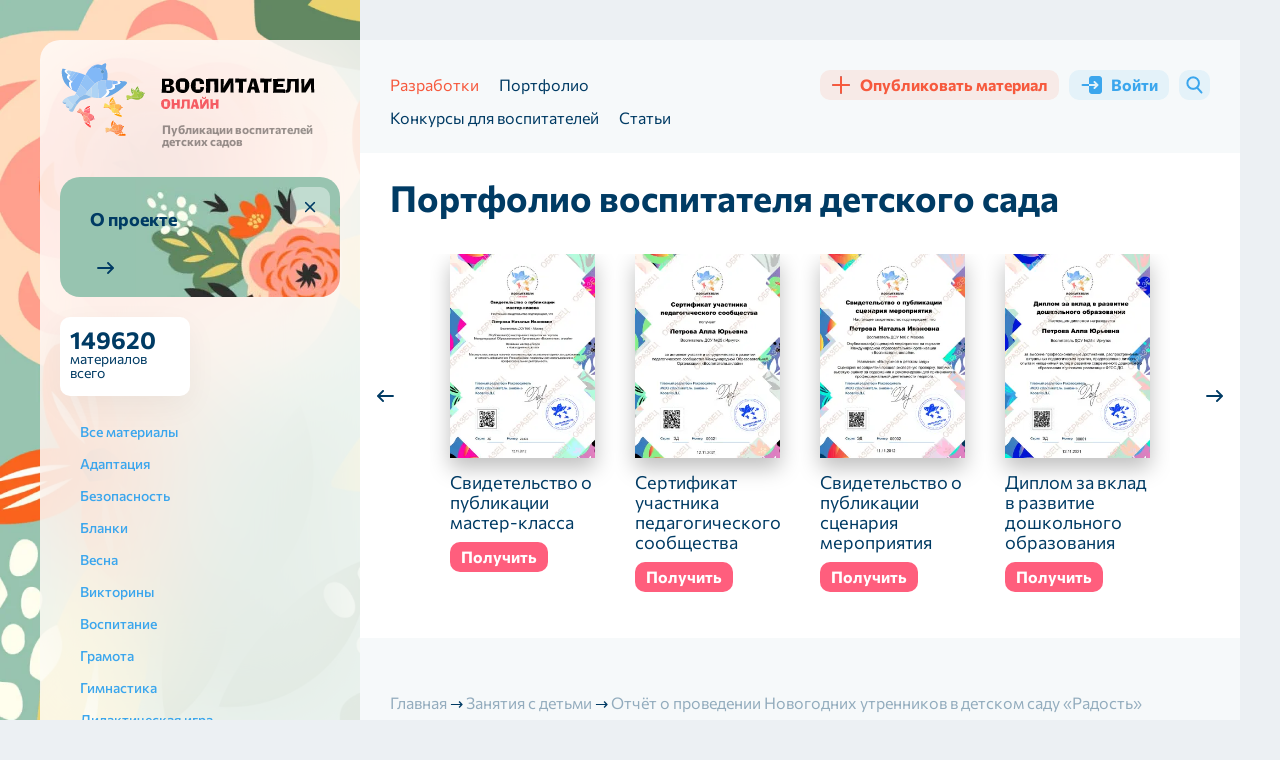

--- FILE ---
content_type: text/html; charset=UTF-8
request_url: https://vospitatel.online/167038-otchet-o-provedenii-novogodnikh-utrennikov-v-mbdou-ds-radost
body_size: 22448
content:
<!DOCTYPE html>
<html lang="ru">
<head>
	<meta charset="utf-8">
	<title>Отчёт о Новогодних утренниках в детском саду «Радость» г. Цимлянска – волшебство праздника и радость детям</title>
	<meta name="description" content="В нашем детском саду «Радость» в Цимлянске прошло множество увлекательных новогодних утренников, где дети смогли погрузиться в мир волшебства и радости, ощутив настоящую атмосферу праздника. Читайте об этом событии.">
    <meta name="robots" content="index, follow, max-snippet:-1, max-image-preview:large, max-video-preview:-1">
    <meta name="author" content="Савченко Любовь Александровна">
    <meta name="publisher" content="Воспитатели Онлайн">
	<link rel="canonical" href="https://vospitatel.online/167038-otchet-o-provedenii-novogodnikh-utrennikov-v-mbdou-ds-radost">
	<meta property="og:url" content="https://vospitatel.online/167038-otchet-o-provedenii-novogodnikh-utrennikov-v-mbdou-ds-radost">
	<meta property="og:image" content="https://vospitatel.online/og-image-article/167038-otchet-o-provedenii-novogodnikh-utrennikov-v-mbdou-ds-radost">
    <meta property="og:image:width" content="1200">
    <meta property="og:image:height" content="630">
    <meta property="og:type" content="article">
    <meta name="article:published_time" content="2021-02-28T22:11:20.000000Z">
    <meta name="og:updated_time" content="2025-03-22T20:46:48.000000Z"><meta name="publisher" content="Воспитатели Онлайн">
    <meta property="og:site_name" content="Воспитатели Онлайн">
    <meta property="og:locale" content="ru">
    <meta name="twitter:creator" content="@vospitatel.online">
    <meta property="twitter:card" content="summary_large_image">
    <meta name="viewport" content="width=device-width, initial-scale=1.0">
    <link rel="apple-touch-icon" sizes="180x180" href="https://vospitatel.online/themes/vospitatel/assets/images/apple-touch-icon.png">
    <link rel="icon" type="image/png" sizes="32x32" href="https://vospitatel.online/themes/vospitatel/assets/images/favicon-32x32.png">
    <link rel="icon" type="image/png" sizes="16x16" href="https://vospitatel.online/themes/vospitatel/assets/images/favicon-16x16.png">
    <link rel="icon" type="image/svg+xml" sizes="120x120" href="https://vospitatel.online/themes/vospitatel/assets/images/favicon.svg">
    <link rel="manifest" href="https://vospitatel.online/themes/vospitatel/assets/images/site.webmanifest">
    <link rel="mask-icon" href="https://vospitatel.online/themes/vospitatel/assets/images/safari-pinned-tab.svg" color="#f6f9fa">
    <meta name="msapplication-TileColor" content="#f6f9fa">
    <meta name="theme-color" content="#f6f9fa">
    <meta name="yandex-verification" content="be80bf039c6fae36">
    <meta name="google-site-verification" content="waTo-rq8I22mesw2mx92hDpeg-EJIE4tAieNYDmVzyM">
    <meta name="c22cbf6107a6312da2ffedf8f24fd4a7" content="">	<meta property="og:title" content="Отчёт о Новогодних утренниках в детском саду «Радость» г. Цимлянска – волшебство праздника и радость детям">
	<meta property="og:description" content="В нашем детском саду «Радость» в Цимлянске прошло множество увлекательных новогодних утренников, где дети смогли погрузиться в мир волшебства и радости, ощутив настоящую атмосферу праздника. Читайте об этом событии.">
    <link rel="preconnect" href="https://mc.yandex.ru">
    <link rel="preconnect" href="https://yandex.ru">
    <link rel="preconnect" href="https://avatars.mds.yandex.net">
    <link rel="preconnect" href="https://favicon.yandex.net">
    <link rel="preconnect" href="https://www.clarity.ms">
    <link rel="preconnect" href="https://n.clarity.ms">
    <link rel="preconnect" href="https://fonts.googleapis.com">
    <link rel="preconnect" href="https://fonts.gstatic.com" crossorigin>
    <link rel="preconnect" href="https://tube.buzzoola.com">
    <link rel="preconnect" href="https://sdk.adlook.tech">
    <link rel="preconnect" href="https://a.adlook.tech">
    <link rel="preconnect" href="https://cdn.adfinity.pro">
    <link rel="preconnect" href="https://cdn.jsdelivr.net">
    <link rel="preconnect" href="https://static.cloudflareinsights.com">
    <link rel="preconnect" href="https://www.gravatar.com">
    <link rel="preconnect" href="https://ads.betweendigital.com">
    <link rel="preconnect" href="https://ad.360yield.com">
    <link rel="preconnect" href="https://sync.opendsp.ru">
    <link rel="preconnect" href="https://matchid.adfox.yandex.ru">
    <link rel="preconnect" href="https://yastatic.net">
    <link rel="preconnect" href="https://exchange.buzzoola.com">
    <link rel="preconnect" href="https://pb.adriver.ru">
    <link rel="preconnect" href="https://kimberlite.io">
    <link rel="preconnect" href="https://hb.bumlam.com">
    <link rel="preconnect" href="https://pbs.alfasense.com">
    <link rel="preconnect" href="https://ad.mail.ru">
    <link rel="preconnect" href="https://yhb.p.otm-r.com">
    <link rel="preconnect" href="https://ssp-rtb.sape.ru">
    <link rel="preconnect" href="https://px.adhigh.net">
    <link rel="preconnect" href="https://adfox-hb-bidder.rutarget.ru">
    <link rel="preconnect" href="https://ssp.al-adtech.com">
    <link rel="preconnect" href="https://acint.net">
    <link rel="preconnect" href="https://a.utraff.co">
    <link rel="preconnect" href="https://match.new-programmatic.com">
    <link rel="preconnect" href="https://sm.rtb.mts.ru">
    <link rel="preconnect" href="https://vma.mts.ru">
    <link rel="preconnect" href="https://cm.a.mts.ru">
    <link rel="preconnect" href="https://x01.aidata.io">    <link rel="preload" as="style" href="https://vospitatel.online/combine/afabd7c06a56efb130045cca38cf7488-1768312804">
<link rel="preload" as="image" href="/themes/vospitatel/assets/images/logo-small.svg" type="image/svg+xml">
<link rel="preload" as="font" href="/themes/vospitatel/assets/fonts/commissioner-v13-latin_cyrillic-700.woff2"
      type="font/woff2" crossorigin="anonymous">
<link rel="preload" as="font" href="/themes/vospitatel/assets/fonts/commissioner-v13-latin_cyrillic-900.woff2"
      type="font/woff2" crossorigin="anonymous">
<link rel="preload" as="font" href="/themes/vospitatel/assets/fonts/commissioner-v13-latin_cyrillic-regular.woff2"
      type="font/woff2" crossorigin="anonymous">
<link rel="preload" as="font" href="/themes/vospitatel/assets/fonts/commissioner-v13-latin_cyrillic-500.woff2"
      type="font/woff2" crossorigin="anonymous">
<link rel="preload" as="image" href="/themes/vospitatel/assets/images/body-bg@2x.webp" type="image/webp"
      fetchpriority="high">    <link href="https://vospitatel.online/combine/afabd7c06a56efb130045cca38cf7488-1768312804" rel="stylesheet">
	    <link rel="search" type="application/opensearchdescription+xml" href="/opensearch.xml" title="Поиск по сайту Воспитатели Онлайн">
</head>
<body class="">
	<div class="page-wrapper">
		<div class="wrapper">
			<div class="page-wrapper__box">
				<div class="page-wrapper__aside">
					<div class="page-wrapper__aside-inner">
						<div class="aside-logo">
    <div class="aside-logo__logo">
        <a href="https://vospitatel.online">
            <img src="https://vospitatel.online/themes/vospitatel/assets/images/logo-small.svg" alt="Воспитатели онлайн" width="256" height="74"
                 loading="eager" decoding="async">
            <div class="aside-logo__sub">
                                Публикации воспитателей детских садов
                            </div>
        </a>
    </div>
    <div class="aside-logo__panel">
        <div class="aside-logo__search">
            <button type="button" data-target="#modalSearch" data-lightbox="search" class="b-btn b-btn--blue">
                <i aria-hidden="true" class="icon-search"></i>
                <span>Поиск</span>
            </button>
        </div>
        <button type="button" class="b-btn b-btn--blue aside-logo__trigger" data-mobile-menu="open">
            <span class="caret" aria-hidden="true"></span>
            <span>Открыть меню</span>
        </button>
    </div>
</div>                        						    <div class="section-about">
	<a href="https://vospitatel.online/o-portale-vospitatel-onlajn" class="section-about__box">
		<span class="section-about__title">
			О проекте
		</span>
		<span class="section-about__more" aria-hidden="true">
			<i></i>
		</span>
	</a>
	<button type="button" class="section-about__close" title="Удалить блок">
		<i aria-hidden="true"></i>
	</button>
</div>
                        																				<div class="section-info">
	<div class="section-info__cell">
				<div class="section-info__inner">
			<strong>149620</strong>
			материалов всего
		</div>
	</div>
		<div class="section-info__cell">
			</div>
</div>														<div class="filter-menu">
        <button type="button" class="filter-menu__trigger">
        <i class="icon-filter" aria-hidden="true"></i>
        <span>Все материалы</span>
        <i class="icon-arrow-down" aria-hidden="true"></i>
    </button>
    <ul class="filter-menu__wrapper">
        <li >
            <a href="https://vospitatel.online">
                <span>Все материалы</span>
            </a>
        </li>

        
        
        <li >
            <a href="https://vospitatel.online/adaptaciya" title="Адаптация">
                <span>Адаптация</span>
            </a>

            
            
            
        </li>
        
        <li >
            <a href="https://vospitatel.online/bezopasnost" title="Безопасность">
                <span>Безопасность</span>
            </a>

            
            
            
        </li>
        
        <li >
            <a href="https://vospitatel.online/blanki" title="Бланки">
                <span>Бланки</span>
            </a>

            
            
            
        </li>
        
        <li >
            <a href="https://vospitatel.online/vesna" title="Весна">
                <span>Весна</span>
            </a>

            
            
            
        </li>
        
        <li >
            <a href="https://vospitatel.online/viktoriny" title="Викторины">
                <span>Викторины</span>
            </a>

            
            
            
        </li>
        
        <li >
            <a href="https://vospitatel.online/vospitanie" title="Воспитание">
                <span>Воспитание</span>
            </a>

            
            
            
        </li>
        
        <li >
            <a href="https://vospitatel.online/gramota" title="Грамота">
                <span>Грамота</span>
            </a>

            
            
            
        </li>
        
        <li >
            <a href="https://vospitatel.online/gimnastika" title="Гимнастика">
                <span>Гимнастика</span>
            </a>

            
            
            
        </li>
        
        <li >
            <a href="https://vospitatel.online/didakticheskaya-igra" title="Дидактическая игра">
                <span>Дидактическая игра</span>
            </a>

            
            
            
        </li>
        
        <li >
            <a href="https://vospitatel.online/doklady" title="Доклады">
                <span>Доклады</span>
            </a>

            
            
            
        </li>
        
        <li class="active" >
            <a href="https://vospitatel.online/zanyatiya-s-detmi" title="Занятия с детьми">
                <span>Занятия с детьми</span>
            </a>

            
                <ul class="child">
        
            <li><a href="https://vospitatel.online/integrirovannye-zanyatiya" title="Интегрированные занятия">
                <span>Интегрированные занятия</span>
            </a></li>

            
        
            <li><a href="https://vospitatel.online/itogovye-zanyatiya" title="Итоговые занятия">
                <span>Итоговые занятия</span>
            </a></li>

            
        
            <li><a href="https://vospitatel.online/patrioticheskie-zanyatiya" title="Патриотические занятия">
                <span>Патриотические занятия</span>
            </a></li>

            
        
            <li><a href="https://vospitatel.online/razvivayushchie-zanyatiya" title="Развивающие занятия">
                <span>Развивающие занятия</span>
            </a></li>

            
        
            <li><a href="https://vospitatel.online/teatralnye-zanyatiya" title="Театральные занятия">
                <span>Театральные занятия</span>
            </a></li>

            
        
            <li><a href="https://vospitatel.online/fizicheskaya-kultura" title="Физическая культура">
                <span>Физическая культура</span>
            </a></li>

                <ul class="child">
        
            <li><a href="https://vospitatel.online/nejroigry-dlya-doshkolnikov" title="Нейроигры">
                <span>Нейроигры</span>
            </a></li>

            
        
            <li><a href="https://vospitatel.online/razvitie-motoriki" title="Развитие моторики">
                <span>Развитие моторики</span>
            </a></li>

                <ul class="child">
        
            <li><a href="https://vospitatel.online/melkaya-motorika" title="Мелкая моторика">
                <span>Мелкая моторика</span>
            </a></li>

            
        
            <li><a href="https://vospitatel.online/krupnaya-motorika" title="Крупная моторика">
                <span>Крупная моторика</span>
            </a></li>

            
            </ul>

            </ul>

        
            <li><a href="https://vospitatel.online/eksperimentalnaya-deyatelnost" title="Экспериментальная деятельность">
                <span>Экспериментальная деятельность</span>
            </a></li>

            
            </ul>

            
        </li>
        
        <li >
            <a href="https://vospitatel.online/zdorove" title="Здоровье">
                <span>Здоровье</span>
            </a>

            
            
            
        </li>
        
        <li >
            <a href="https://vospitatel.online/zima" title="Зима">
                <span>Зима</span>
            </a>

            
            
            
        </li>
        
        <li >
            <a href="https://vospitatel.online/igry-i-uprazhneniya" title="Игры и упражнения">
                <span>Игры и упражнения</span>
            </a>

            
                <ul class="child">
        
            <li><a href="https://vospitatel.online/podvizhnye-igry" title="Подвижные игры">
                <span>Подвижные игры</span>
            </a></li>

            
        
            <li><a href="https://vospitatel.online/razvivayushchie-igry" title="Развивающие игры">
                <span>Развивающие игры</span>
            </a></li>

            
            </ul>

            
        </li>
        
        <li >
            <a href="https://vospitatel.online/inostrannye-yazyki" title="Иностранные языки">
                <span>Иностранные языки</span>
            </a>

            
            
            
        </li>
        
        <li >
            <a href="https://vospitatel.online/kommunikaciya" title="Коммуникация">
                <span>Коммуникация</span>
            </a>

            
            
            
        </li>
        
        <li >
            <a href="https://vospitatel.online/leto" title="Лето">
                <span>Лето</span>
            </a>

            
            
            
        </li>
        
        <li >
            <a href="https://vospitatel.online/master-klassy" title="Мастер-классы">
                <span>Мастер-классы</span>
            </a>

            
            
            
        </li>
        
        <li >
            <a href="https://vospitatel.online/metodicheskaya-rabota" title="Методическая работа">
                <span>Методическая работа</span>
            </a>

            
                <ul class="child">
        
            <li><a href="https://vospitatel.online/konsultacii-dlya-vospitatelej" title="Консультации для воспитателей">
                <span>Консультации для воспитателей</span>
            </a></li>

            
        
            <li><a href="https://vospitatel.online/konsultacii-dlya-roditelej" title="Консультации для родителей">
                <span>Консультации для родителей</span>
            </a></li>

            
        
            <li><a href="https://vospitatel.online/perspektivnye-plany" title="Перспективные планы">
                <span>Перспективные планы</span>
            </a></li>

            
        
            <li><a href="https://vospitatel.online/programmy" title="Программы">
                <span>Программы</span>
            </a></li>

            
        
            <li><a href="https://vospitatel.online/planirovanie-zanyatij-v-dou" title="Планирование занятий">
                <span>Планирование занятий</span>
            </a></li>

            
            </ul>

            
        </li>
        
        <li >
            <a href="https://vospitatel.online/mladshaya-gruppa" title="Младшая группа">
                <span>Младшая группа</span>
            </a>

            
            
            
        </li>
        
        <li >
            <a href="https://vospitatel.online/nravstvennoe-vospitanie" title="Нравственное воспитание">
                <span>Нравственное воспитание</span>
            </a>

            
            
            
        </li>
        
        <li >
            <a href="https://vospitatel.online/osen" title="Осень">
                <span>Осень</span>
            </a>

            
            
            
        </li>
        
        <li >
            <a href="https://vospitatel.online/okruzhayushchij-mir" title="Окружающий мир">
                <span>Окружающий мир</span>
            </a>

            
            
            
        </li>
        
        <li >
            <a href="https://vospitatel.online/pdd" title="ПДД">
                <span>ПДД</span>
            </a>

            
            
            
        </li>
        
        <li >
            <a href="https://vospitatel.online/podgotovitelnaya-gruppa" title="Подготовительная группа">
                <span>Подготовительная группа</span>
            </a>

            
            
            
        </li>
        
        <li >
            <a href="https://vospitatel.online/podgotovka-k-shkole" title="Подготовка к школе">
                <span>Подготовка к школе</span>
            </a>

            
            
            
        </li>
        
        <li >
            <a href="https://vospitatel.online/poznanie" title="Познание">
                <span>Познание</span>
            </a>

            
            
            
        </li>
        
        <li >
            <a href="https://vospitatel.online/predmetno-razvivayushchaya-sreda" title="Предметно-развивающая среда">
                <span>Предметно-развивающая среда</span>
            </a>

            
                <ul class="child">
        
            <li><a href="https://vospitatel.online/ugolki-v-detskom-sadu" title="Уголки в детском саду">
                <span>Уголки в детском саду</span>
            </a></li>

                <ul class="child">
        
            <li><a href="https://vospitatel.online/knizhnyj-ugolok-v-detskom-sadu-oformlenie-i-soderzhanie" title="Книжные уголки">
                <span>Книжные уголки</span>
            </a></li>

            
        
            <li><a href="https://vospitatel.online/ugolki-prirody-ekologicheskie" title="Уголки природы (экологические)">
                <span>Уголки природы (экологические)</span>
            </a></li>

            
        
            <li><a href="https://vospitatel.online/sportivnyj-ugolok-v-detskom-sadu" title="Спортивные уголки">
                <span>Спортивные уголки</span>
            </a></li>

            
        
            <li><a href="https://vospitatel.online/teatralnye-ugolki-v-detskom-sadu" title="Театральные">
                <span>Театральные</span>
            </a></li>

            
        
            <li><a href="https://vospitatel.online/ugolki-uedineniya-v-detskom-sadu" title="Уголки уединения">
                <span>Уголки уединения</span>
            </a></li>

            
        
            <li><a href="https://vospitatel.online/ugolki-pdd-v-detskom-sadu" title="Уголки ПДД">
                <span>Уголки ПДД</span>
            </a></li>

            
        
            <li><a href="https://vospitatel.online/rechevye-ugolki-v-detskom-sadu" title="Речевые уголки">
                <span>Речевые уголки</span>
            </a></li>

            
        
            <li><a href="https://vospitatel.online/ugolok-zdorovya-v-detskom-sadu" title="Уголок здоровья">
                <span>Уголок здоровья</span>
            </a></li>

            
        
            <li><a href="https://vospitatel.online/ugolok-eksperimentirovaniya-v-detskom-sadu-oformlenie" title="Уголок экспериментирования">
                <span>Уголок экспериментирования</span>
            </a></li>

            
        
            <li><a href="https://vospitatel.online/ogorod-na-podokonnike-v-detskom-sadu" title="Огород на подоконнике">
                <span>Огород на подоконнике</span>
            </a></li>

            
            </ul>

            </ul>

            
        </li>
        
        <li >
            <a href="https://vospitatel.online/prezentacii" title="Презентации">
                <span>Презентации</span>
            </a>

            
            
            
        </li>
        
        <li >
            <a href="https://vospitatel.online/progulki-v-detskom-sadu" title="Прогулки в детском саду">
                <span>Прогулки в детском саду</span>
            </a>

            
            
            
        </li>
        
        <li >
            <a href="https://vospitatel.online/proektnaya-deyatelnost" title="Проектная деятельность">
                <span>Проектная деятельность</span>
            </a>

            
            
            
        </li>
        
        <li >
            <a href="https://vospitatel.online/psihologu" title="Психологу">
                <span>Психологу</span>
            </a>

            
            
            
        </li>
        
        <li >
            <a href="https://vospitatel.online/rabota-s-roditelyami" title="Работа с родителями">
                <span>Работа с родителями</span>
            </a>

            
            
            
        </li>
        
        <li >
            <a href="https://vospitatel.online/razvitie-rechi" title="Развитие речи и коммуникативных навыков">
                <span>Развитие речи и коммуникативных навыков</span>
            </a>

            
            
            
        </li>
        
        <li >
            <a href="https://vospitatel.online/roditelskie-sobraniya" title="Родительские собрания">
                <span>Родительские собрания</span>
            </a>

            
            
            
        </li>
        
        <li >
            <a href="https://vospitatel.online/sensorika" title="Сенсорика">
                <span>Сенсорика</span>
            </a>

            
            
            
        </li>
        
        <li >
            <a href="https://vospitatel.online/srednyaya-gruppa" title="Средняя группа">
                <span>Средняя группа</span>
            </a>

            
            
            
        </li>
        
        <li >
            <a href="https://vospitatel.online/stati-vospitatelej" title="Статьи воспитателей">
                <span>Статьи воспитателей</span>
            </a>

            
            
            
        </li>
        
        <li >
            <a href="https://vospitatel.online/starshaya-gruppa" title="Старшая группа">
                <span>Старшая группа</span>
            </a>

            
            
            
        </li>
        
        <li >
            <a href="https://vospitatel.online/scenarii-meropriyatij" title="Сценарии мероприятий">
                <span>Сценарии мероприятий</span>
            </a>

            
                <ul class="child">
        
            <li><a href="https://vospitatel.online/scenarii-novogo-goda" title="Новогодние">
                <span>Новогодние</span>
            </a></li>

                <ul class="child">
        
            <li><a href="https://vospitatel.online/novogodnyaya-diskoteka-dlya-detej-detskogo-sada-scenarij" title="Сценарии новогодней дискотеки">
                <span>Сценарии новогодней дискотеки</span>
            </a></li>

            
        
            <li><a href="https://vospitatel.online/novogodnie-utrenniki-v-detskom-sadu-cirk" title="Новогодние утренники &quot;Цирк&quot;">
                <span>Новогодние утренники &quot;Цирк&quot;</span>
            </a></li>

            
            </ul>

        
            <li><a href="https://vospitatel.online/scenarii-ko-dnyu-materi" title="Ко Дню Матери">
                <span>Ко Дню Матери</span>
            </a></li>

            
        
            <li><a href="https://vospitatel.online/sportiivnye-scenarii" title="Спортивные сценарии">
                <span>Спортивные сценарии</span>
            </a></li>

            
        
            <li><a href="https://vospitatel.online/scenarij-na-vosmoe-marta" title="На 8 марта">
                <span>На 8 марта</span>
            </a></li>

            
        
            <li><a href="https://vospitatel.online/stsenarii-ko-dnyu-zaschitnika-otechestva" title="На 23 февраля">
                <span>На 23 февраля</span>
            </a></li>

            
        
            <li><a href="https://vospitatel.online/scenarii-ko-dnyu-narodnogo-edinstva" title="Ко Дню Народного Единства">
                <span>Ко Дню Народного Единства</span>
            </a></li>

            
        
            <li><a href="https://vospitatel.online/den-pobedy-v-detskom-sadu" title="На 9 мая">
                <span>На 9 мая</span>
            </a></li>

            
        
            <li><a href="https://vospitatel.online/scenarij-k-pervomu-sentyabrya" title="На 1 сентября">
                <span>На 1 сентября</span>
            </a></li>

            
        
            <li><a href="https://vospitatel.online/den-kosmonavtiki-v-detskom-sadu" title="Ко Дню космонавтики">
                <span>Ко Дню космонавтики</span>
            </a></li>

            
        
            <li><a href="https://vospitatel.online/scenarij-vypusknogo-v-detskom-sadu" title="На выпускной">
                <span>На выпускной</span>
            </a></li>

            
        
            <li><a href="https://vospitatel.online/scenarii-rozhdestva-v-detskom-sadu" title="Рождественские">
                <span>Рождественские</span>
            </a></li>

            
        
            <li><a href="https://vospitatel.online/scenarii-kolyadok-v-detskom-sadu" title="Сценарии колядок">
                <span>Сценарии колядок</span>
            </a></li>

            
        
            <li><a href="https://vospitatel.online/scenarii-blokada-leningrada-dlya-doshkolnikov" title="Ко Дню блокады Ленинграда">
                <span>Ко Дню блокады Ленинграда</span>
            </a></li>

            
        
            <li><a href="https://vospitatel.online/scenarii-proshchaj-yolochka" title="Прощай, ёлочка! 🎄">
                <span>Прощай, ёлочка! 🎄</span>
            </a></li>

            
        
            <li><a href="https://vospitatel.online/scenarii-spektaklya-dlya-doshkolnikov" title="Сценарии спектакля">
                <span>Сценарии спектакля</span>
            </a></li>

            
        
            <li><a href="https://vospitatel.online/scenarij-po-pdd-dlya-doshkolnikov" title="Сценарии по ПДД">
                <span>Сценарии по ПДД</span>
            </a></li>

            
        
            <li><a href="https://vospitatel.online/scenarii-rozhdestvenskih-svyatok-v-detskom-sadu" title="Рождественские Святки">
                <span>Рождественские Святки</span>
            </a></li>

            
        
            <li><a href="https://vospitatel.online/scenarii-na-den-otca-v-detskom-sadu" title="Ко Дню отца">
                <span>Ко Дню отца</span>
            </a></li>

            
        
            <li><a href="https://vospitatel.online/scenarii-maslenicy-v-detskom-sadu" title="Масленица">
                <span>Масленица</span>
            </a></li>

            
        
            <li><a href="https://vospitatel.online/scenarii-den-rozhdeniya-snegovika" title="Сценарии «День рождения Снеговика»">
                <span>Сценарии «День рождения Снеговика»</span>
            </a></li>

            
        
            <li><a href="https://vospitatel.online/scenarii-den-zdorovya" title="Ко дню здоровья">
                <span>Ко дню здоровья</span>
            </a></li>

            
        
            <li><a href="https://vospitatel.online/den-semi-v-detskom-sadu-scenarij" title="День семьи">
                <span>День семьи</span>
            </a></li>

            
        
            <li><a href="https://vospitatel.online/kvesty" title="Квесты">
                <span>Квесты</span>
            </a></li>

                <ul class="child">
        
            <li><a href="https://vospitatel.online/novogodnie-veselye-kvesty-scenarii-dlya-doshkolnikov" title="Новогодние веселые квесты">
                <span>Новогодние веселые квесты</span>
            </a></li>

            
        
            <li><a href="https://vospitatel.online/ko-dnyu-kosmonavtiki" title="Ко дню космонавтики">
                <span>Ко дню космонавтики</span>
            </a></li>

            
            </ul>

        
            <li><a href="https://vospitatel.online/scenarii-vesennego-prazdnika-v-detskom-sadu" title="Весенние утренники">
                <span>Весенние утренники</span>
            </a></li>

            
        
            <li><a href="https://vospitatel.online/scenarij-kukolnogo-spektaklya" title="Сценарий кукольного спектакля">
                <span>Сценарий кукольного спектакля</span>
            </a></li>

            
        
            <li><a href="https://vospitatel.online/scenarii-den-konstitucii-v-detskom-sadu" title="День Конституции">
                <span>День Конституции</span>
            </a></li>

            
        
            <li><a href="https://vospitatel.online/scenarii-skazki-morozko-dlya-detskogo-sada" title="Сказка «Морозко»">
                <span>Сказка «Морозко»</span>
            </a></li>

            
        
            <li><a href="https://vospitatel.online/den-svyatogo-nikolaya-scenarii-dlya-detskogo-sada" title="День Святого Николая">
                <span>День Святого Николая</span>
            </a></li>

            
        
            <li><a href="https://vospitatel.online/fevromart-v-detskom-sadu-scenarii" title="Февромарт">
                <span>Февромарт</span>
            </a></li>

            
        
            <li><a href="https://vospitatel.online/scenarii-zarnica-v-detskom-sadu" title="Зарница">
                <span>Зарница</span>
            </a></li>

            
        
            <li><a href="https://vospitatel.online/scenarii-po-skazkam-pushkina-dlya-doshkolnikov" title="По сказкам А.С. Пушкина">
                <span>По сказкам А.С. Пушкина</span>
            </a></li>

            
        
            <li><a href="https://vospitatel.online/scenarii-spasibo-za-zhizn-v-dou" title="Праздник «Спасибо за жизнь»">
                <span>Праздник «Спасибо за жизнь»</span>
            </a></li>

            
        
            <li><a href="https://vospitatel.online/den-leta-prazdnik-v-detskom-sadu" title="День лета">
                <span>День лета</span>
            </a></li>

            
        
            <li><a href="https://vospitatel.online/scenarij-kreshcheniya-v-dou" title="Сценарии крещения">
                <span>Сценарии крещения</span>
            </a></li>

            
        
            <li><a href="https://vospitatel.online/scenarii-myuziklov" title="Сценарии мюзиклов">
                <span>Сценарии мюзиклов</span>
            </a></li>

            
        
            <li><a href="https://vospitatel.online/scenarii-ekologicheskogo-prazdnika" title="Экологические праздники">
                <span>Экологические праздники</span>
            </a></li>

            
        
            <li><a href="https://vospitatel.online/scenarii-konkursa-chtecov-v-detskom-sadu" title="Конкурс чтецов">
                <span>Конкурс чтецов</span>
            </a></li>

            
        
            <li><a href="https://vospitatel.online/scenarij-folklornogo-prazdnika-v-detskom-sadu" title="Фольклорные праздники">
                <span>Фольклорные праздники</span>
            </a></li>

            
        
            <li><a href="https://vospitatel.online/scenarii-muzykalnyh-skazok-dlya-detskogo-sada" title="Музыкальные сказки">
                <span>Музыкальные сказки</span>
            </a></li>

            
        
            <li><a href="https://vospitatel.online/scenarii-skazki-dvenadcat-mesyacev-dlya-detskogo-sada" title="Сказка «12 месяцев»">
                <span>Сказка «12 месяцев»</span>
            </a></li>

            
        
            <li><a href="https://vospitatel.online/veselye-starty-dlya-doshkolnikov-scenarii" title="Веселые старты">
                <span>Веселые старты</span>
            </a></li>

            
        
            <li><a href="https://vospitatel.online/scenarii-pohodov" title="Сценарии походов">
                <span>Сценарии походов</span>
            </a></li>

            
        
            <li><a href="https://vospitatel.online/po-skazke-tri-porosenka" title="По сказке Три поросенка">
                <span>По сказке Три поросенка</span>
            </a></li>

            
        
            <li><a href="https://vospitatel.online/prazdnik-spas-v-dou" title="Яблочный спас">
                <span>Яблочный спас</span>
            </a></li>

            
        
            <li><a href="https://vospitatel.online/den-pozhilogo-cheloveka-scenarii-v-detskom-sadu" title="День пожилого человека">
                <span>День пожилого человека</span>
            </a></li>

            
        
            <li><a href="https://vospitatel.online/scenarii-prazdnika-na-nauryz" title="Праздника на Наурыз">
                <span>Праздника на Наурыз</span>
            </a></li>

            
        
            <li><a href="https://vospitatel.online/scenarii-spektaklej-meshok-yablok" title="Спектакль «Мешок яблок»">
                <span>Спектакль «Мешок яблок»</span>
            </a></li>

            
        
            <li><a href="https://vospitatel.online/scenarii-muzykalnyh-meropriyatij-v-detskom-sadu" title="Музыкальные мероприятия">
                <span>Музыкальные мероприятия</span>
            </a></li>

            
        
            <li><a href="https://vospitatel.online/scenarii-den-neptuna-v-detskom-sadu" title="День Нептуна">
                <span>День Нептуна</span>
            </a></li>

            
        
            <li><a href="https://vospitatel.online/scenarii-prazdnika-kapustnik-v-detskom-sadu" title="Праздник «Капустник»">
                <span>Праздник «Капустник»</span>
            </a></li>

            
        
            <li><a href="https://vospitatel.online/koshkin-dom-scenarii-teatralnyh-postanovok" title="Кошкин дом">
                <span>Кошкин дом</span>
            </a></li>

            
        
            <li><a href="https://vospitatel.online/scenarii-muha-cokotuha-v-detskom-sadu" title="Сказка «Муха Цокотуха»">
                <span>Сказка «Муха Цокотуха»</span>
            </a></li>

            
        
            <li><a href="https://vospitatel.online/prazdnik-mylnyh-puzyrej-v-detskom-sadu-scenarii" title="Праздник мыльных пузырей">
                <span>Праздник мыльных пузырей</span>
            </a></li>

            
        
            <li><a href="https://vospitatel.online/prazdnik-den-cvetov" title="Праздник день цветов">
                <span>Праздник день цветов</span>
            </a></li>

            
        
            <li><a href="https://vospitatel.online/scenarii-pizhamnoj-vecherinki-v-detskom-sadu" title="Пижамная вечеринка">
                <span>Пижамная вечеринка</span>
            </a></li>

            
        
            <li><a href="https://vospitatel.online/den-zashchity-detej-v-detskom-sadu" title="День защиты детей">
                <span>День защиты детей</span>
            </a></li>

            
        
            <li><a href="https://vospitatel.online/pravoslavnye-prazdniki-v-dou" title="Православные праздники">
                <span>Православные праздники</span>
            </a></li>

            
            </ul>

            
        </li>
        
        <li >
            <a href="https://vospitatel.online/trud" title="Труд">
                <span>Труд</span>
            </a>

            
            
            
        </li>
        
        <li >
            <a href="https://vospitatel.online/hudozhestvennaya-literatura-i-folklor" title="Художественная литература и фольклор">
                <span>Художественная литература и фольклор</span>
            </a>

            
            
            
        </li>
        
        <li >
            <a href="https://vospitatel.online/hudozhestvenno-esteticheskoe-razvitie" title="Художественно эстетическое развитие">
                <span>Художественно эстетическое развитие</span>
            </a>

            
                <ul class="child">
        
            <li><a href="https://vospitatel.online/applikaciya" title="Аппликация">
                <span>Аппликация</span>
            </a></li>

            
        
            <li><a href="https://vospitatel.online/izo" title="ИЗО">
                <span>ИЗО</span>
            </a></li>

            
        
            <li><a href="https://vospitatel.online/lepka" title="Лепка">
                <span>Лепка</span>
            </a></li>

            
        
            <li><a href="https://vospitatel.online/muzyka" title="Музыка">
                <span>Музыка</span>
            </a></li>

            
        
            <li><a href="https://vospitatel.online/horeografiya" title="Хореография">
                <span>Хореография</span>
            </a></li>

            
        
            <li><a href="https://vospitatel.online/chtenie" title="Чтение">
                <span>Чтение</span>
            </a></li>

            
            </ul>

            
        </li>
        
        <li >
            <a href="https://vospitatel.online/ekologiya" title="Экология">
                <span>Экология</span>
            </a>

            
            
            
        </li>
        
        <li >
            <a href="https://vospitatel.online/esse" title="Эссе">
                <span>Эссе</span>
            </a>

            
            
            
        </li>
        
        <li >
            <a href="https://vospitatel.online/informacionnye-tehnologii" title="Информационные технологии">
                <span>Информационные технологии</span>
            </a>

            
            
            
        </li>
        
        <li >
            <a href="https://vospitatel.online/kraevedenie" title="Краеведение">
                <span>Краеведение</span>
            </a>

            
            
            
        </li>
        
        <li >
            <a href="https://vospitatel.online/dcp" title="ДЦП">
                <span>ДЦП</span>
            </a>

            
            
            
        </li>
        
        <li >
            <a href="https://vospitatel.online/korrekcionnaya-pedagogika" title="Коррекционная педагогика">
                <span>Коррекционная педагогика</span>
            </a>

            
                <ul class="child">
        
            <li><a href="https://vospitatel.online/defektologam" title="Дефектология">
                <span>Дефектология</span>
            </a></li>

            
        
            <li><a href="https://vospitatel.online/logopedu" title="Логопедия">
                <span>Логопедия</span>
            </a></li>

            
        
            <li><a href="https://vospitatel.online/tiflopedagogam" title="Тифлопедагогика">
                <span>Тифлопедагогика</span>
            </a></li>

            
        
            <li><a href="https://vospitatel.online/psihokorrekciya" title="Психокоррекция">
                <span>Психокоррекция</span>
            </a></li>

            
        
            <li><a href="https://vospitatel.online/zaderzhka-psihicheskogo-razvitiya-zpr" title="Задержка психического развития (ЗПР)">
                <span>Задержка психического развития (ЗПР)</span>
            </a></li>

            
        
            <li><a href="https://vospitatel.online/surdopedagogika" title="Сурдопедагогика">
                <span>Сурдопедагогика</span>
            </a></li>

            
        
            <li><a href="https://vospitatel.online/inklyuzivnoe-obrazovanie" title="Инклюзивное образование">
                <span>Инклюзивное образование</span>
            </a></li>

            
        
            <li><a href="https://vospitatel.online/oligofrenopedagogika" title="Олигофренопедагогика">
                <span>Олигофренопедагогика</span>
            </a></li>

            
        
            <li><a href="https://vospitatel.online/psihopedagogika" title="Психопедагогика">
                <span>Психопедагогика</span>
            </a></li>

            
            </ul>

            
        </li>
        
        <li >
            <a href="https://vospitatel.online/matematika-i-tochnye-nauki" title="Математика и точные науки">
                <span>Математика и точные науки</span>
            </a>

            
                <ul class="child">
        
            <li><a href="https://vospitatel.online/matematika" title="Математика">
                <span>Математика</span>
            </a></li>

            
        
            <li><a href="https://vospitatel.online/programmirovanie" title="Программирование">
                <span>Программирование</span>
            </a></li>

            
        
            <li><a href="https://vospitatel.online/logicheskie-igry" title="Логические игры">
                <span>Логические игры</span>
            </a></li>

            
        
            <li><a href="https://vospitatel.online/stem-nauka-tehnologii-inzheneriya-matematika" title="STEM (наука, технологии, инженерия, математика)">
                <span>STEM (наука, технологии, инженерия, математика)</span>
            </a></li>

                <ul class="child">
        
            <li><a href="https://vospitatel.online/robototehnika" title="Робототехника">
                <span>Робототехника</span>
            </a></li>

            
        
            <li><a href="https://vospitatel.online/konstruirovanie" title="Конструирование">
                <span>Конструирование</span>
            </a></li>

            
            </ul>

            </ul>

            
        </li>
        
        <li >
            <a href="https://vospitatel.online/socialno-kommunikativnoe-razvitie" title="Социально-коммуникативное развитие">
                <span>Социально-коммуникативное развитие</span>
            </a>

            
                <ul class="child">
        
            <li><a href="https://vospitatel.online/emocionalnyj-intellekt" title="Эмоциональный интеллект">
                <span>Эмоциональный интеллект</span>
            </a></li>

            
        
            <li><a href="https://vospitatel.online/druzhba-i-vzaimootnosheniya" title="Дружба и взаимоотношения">
                <span>Дружба и взаимоотношения</span>
            </a></li>

            
        
            <li><a href="https://vospitatel.online/etiket-i-povedenie" title="Этикет и поведение">
                <span>Этикет и поведение</span>
            </a></li>

            
            </ul>

            
        </li>
        
        <li >
            <a href="https://vospitatel.online/razvitie-slovarnogo-zapasa" title="Развитие словарного запаса">
                <span>Развитие словарного запаса</span>
            </a>

            
            
            
        </li>
        
        <li >
            <a href="https://vospitatel.online/ugolok-tvorchestva" title="Уголок творчества">
                <span>Уголок творчества</span>
            </a>

            
            
            
        </li>
        
        <li >
            <a href="https://vospitatel.online/ikt" title="ИКТ">
                <span>ИКТ</span>
            </a>

            
            
            
        </li>
        
        <li >
            <a href="https://vospitatel.online/specialnye-temy" title="Специальные темы">
                <span>Специальные темы</span>
            </a>

            
                <ul class="child">
        
            <li><a href="https://vospitatel.online/finansovaya-gramotnost" title="Финансовая грамотность">
                <span>Финансовая грамотность</span>
            </a></li>

            
            </ul>

            
        </li>
        
        <li >
            <a href="https://vospitatel.online/kognitivnoe-razvitie" title="Когнитивное развитие">
                <span>Когнитивное развитие</span>
            </a>

            
                <ul class="child">
        
            <li><a href="https://vospitatel.online/voobrazhenie-i-kreativnost" title="Воображение и креативность">
                <span>Воображение и креативность</span>
            </a></li>

            
        
            <li><a href="https://vospitatel.online/logika-i-myshlenie" title="Логика и мышление">
                <span>Логика и мышление</span>
            </a></li>

            
        
            <li><a href="https://vospitatel.online/pamyat-i-vnimanie" title="Память и внимание">
                <span>Память и внимание</span>
            </a></li>

            
            </ul>

            
        </li>
        
        <li >
            <a href="https://vospitatel.online/ovz" title="ОВЗ">
                <span>ОВЗ</span>
            </a>

            
            
            
        </li>
            </ul>
</div>											</div>
				</div>
				<div class="page-wrapper__main">
                    					    <header class="header" data-mobile-menu="wrapper">
    <nav class="header-nav">
        <ul class="header-nav__list">
            <li class="header-nav__item active">
                <a href="https://vospitatel.online" title="Разработки">Разработки</a>
            </li>
            <li class="header-nav__item">
                <a href="https://vospitatel.online/portfolio" title="Портфолио">Портфолио</a>
            </li>
            <li class="header-nav__item">
                <a href="https://vospitatel.online/konkursy-dlya-vospitatelej"
                   title="Конкурсы для воспитателей">Конкурсы для воспитателей</a>

                <ul class="header-nav__dropdown">

                    <li class="header-nav__subitem ">
                        <a href="https://vospitatel.online/konkursy-dlya-doshkolnikov"
                           title="Конкурсы для дошкольников">Конкурсы для дошкольников</a>
                    </li>
                    
                </ul>

            </li>
            <li class="header-nav__item">
                <a href="https://vospitatel.online/news" title="Статьи">Статьи</a>
            </li>
        </ul>
    </nav>
    <div class="header__panel">
                        <div class="header__add">
            <button data-target="#modalLogin" data-lightbox="inline" class="b-btn b-btn--orange b-btn--small">
                <i aria-hidden="true" class="icon-add"></i>
                <span>Опубликовать материал</span>
            </button>
        </div>
                
                <div class="header__user">
            <button class="b-btn b-btn--blue b-btn--small" data-target="#modalLogin" data-lightbox="inline">
                <i aria-hidden="true" class="icon-logout"></i>
                <span>Войти</span>
            </button>
        </div>
                <div class="header__search">
            <button type="button" data-target="#modalSearch" data-lightbox="search"
                    class="b-btn b-btn--blue b-btn--small">
                <i aria-hidden="true" class="icon-search"></i>
                <span>Поиск</span>
            </button>
        </div>
        <button type="button" data-mobile-menu="close" class="header__close b-btn">
            <i aria-hidden="true" class="icon-close-dark"></i>
            <span>Закрыть</span>
        </button>
    </div>
</header>                    					<section class="section-list-docs" data-slider="docs">
    <div class="page__title">
        Портфолио воспитателя детского сада
    </div>
    <div class="section-list-docs__slider">
        <div class="swiper-container">
            <div class="swiper-wrapper">
                                                <div class="swiper-slide">
                    <a href="https://vospitatel.online/portfolio/svidetelstvo-o-publikacii-master-klassa" class="section-list-docs__item">
                        <div class="section-list-docs__image">
                            <picture>
                                <source media="(max-width: 420px)"
                                        srcset="https://vospitatel.online/storage/app/uploads/public/609/ba9/2ab/thumb_22373_180_254_0_0_crop.webp">
                                <img src="https://vospitatel.online/storage/app/uploads/public/609/ba9/2ab/thumb_22373_264_372_0_0_crop.webp"
                                     alt="Свидетельство о публикации мастер-класса" loading="lazy" width="210" height="297" decoding="async">
                            </picture>
                        </div>
                        <div class="section-list-docs__title">
                            Свидетельство о публикации мастер-класса
                        </div>
                        <div class="section-list-docs__button">
                            <span class="b-btn b-btn--red b-btn--small">
                                Получить
                            </span></div>
                    </a>

                </div>
                                                                <div class="swiper-slide">
                    <a href="https://vospitatel.online/portfolio/sertifikat-uchastnika-pedagogicheskogo-soobshchestva" class="section-list-docs__item">
                        <div class="section-list-docs__image">
                            <picture>
                                <source media="(max-width: 420px)"
                                        srcset="https://vospitatel.online/storage/app/uploads/public/609/aae/3da/thumb_22099_180_254_0_0_crop.webp">
                                <img src="https://vospitatel.online/storage/app/uploads/public/609/aae/3da/thumb_22099_264_372_0_0_crop.webp"
                                     alt="Сертификат участника педагогического сообщества" loading="lazy" width="210" height="297" decoding="async">
                            </picture>
                        </div>
                        <div class="section-list-docs__title">
                            Сертификат участника педагогического сообщества
                        </div>
                        <div class="section-list-docs__button">
                            <span class="b-btn b-btn--red b-btn--small">
                                Получить
                            </span></div>
                    </a>

                </div>
                                                                <div class="swiper-slide">
                    <a href="https://vospitatel.online/portfolio/svidetelstvo-o-publikacii-scenariya-meropriyatiya" class="section-list-docs__item">
                        <div class="section-list-docs__image">
                            <picture>
                                <source media="(max-width: 420px)"
                                        srcset="https://vospitatel.online/storage/app/uploads/public/609/bf0/9e0/thumb_22454_180_254_0_0_crop.webp">
                                <img src="https://vospitatel.online/storage/app/uploads/public/609/bf0/9e0/thumb_22454_264_372_0_0_crop.webp"
                                     alt="Свидетельство о публикации сценария мероприятия" loading="lazy" width="210" height="297" decoding="async">
                            </picture>
                        </div>
                        <div class="section-list-docs__title">
                            Свидетельство о публикации сценария мероприятия
                        </div>
                        <div class="section-list-docs__button">
                            <span class="b-btn b-btn--red b-btn--small">
                                Получить
                            </span></div>
                    </a>

                </div>
                                                                <div class="swiper-slide">
                    <a href="https://vospitatel.online/portfolio/diplom-za-vklad-v-razvitie-doshkolnogo-obrazovaniya" class="section-list-docs__item">
                        <div class="section-list-docs__image">
                            <picture>
                                <source media="(max-width: 420px)"
                                        srcset="https://vospitatel.online/storage/app/uploads/public/609/d20/824/thumb_22775_180_254_0_0_crop.webp">
                                <img src="https://vospitatel.online/storage/app/uploads/public/609/d20/824/thumb_22775_264_372_0_0_crop.webp"
                                     alt="Диплом за вклад в развитие дошкольного образования" loading="lazy" width="210" height="297" decoding="async">
                            </picture>
                        </div>
                        <div class="section-list-docs__title">
                            Диплом за вклад в развитие дошкольного образования
                        </div>
                        <div class="section-list-docs__button">
                            <span class="b-btn b-btn--red b-btn--small">
                                Получить
                            </span></div>
                    </a>

                </div>
                                                                <div class="swiper-slide">
                    <a href="https://vospitatel.online/portfolio/svidetelstvo-o-publikacii-v-smi" class="section-list-docs__item">
                        <div class="section-list-docs__image">
                            <picture>
                                <source media="(max-width: 420px)"
                                        srcset="https://vospitatel.online/storage/app/uploads/public/682/db2/734/thumb_174182_180_254_0_0_crop.webp">
                                <img src="https://vospitatel.online/storage/app/uploads/public/682/db2/734/thumb_174182_264_372_0_0_crop.webp"
                                     alt="Свидетельство о публикации в СМИ" loading="lazy" width="210" height="297" decoding="async">
                            </picture>
                        </div>
                        <div class="section-list-docs__title">
                            Свидетельство о публикации в СМИ
                        </div>
                        <div class="section-list-docs__button">
                            <span class="b-btn b-btn--red b-btn--small">
                                Получить
                            </span></div>
                    </a>

                </div>
                                                                <div class="swiper-slide">
                    <a href="https://vospitatel.online/portfolio/svidetelstvo-uchastnika-ekspertnoj-komissii" class="section-list-docs__item">
                        <div class="section-list-docs__image">
                            <picture>
                                <source media="(max-width: 420px)"
                                        srcset="https://vospitatel.online/storage/app/uploads/public/675/950/68c/thumb_172937_180_254_0_0_crop.webp">
                                <img src="https://vospitatel.online/storage/app/uploads/public/675/950/68c/thumb_172937_264_372_0_0_crop.webp"
                                     alt="Свидетельство участника экспертной комиссии" loading="lazy" width="210" height="297" decoding="async">
                            </picture>
                        </div>
                        <div class="section-list-docs__title">
                            Свидетельство участника экспертной комиссии
                        </div>
                        <div class="section-list-docs__button">
                            <span class="b-btn b-btn--red b-btn--small">
                                Получить
                            </span></div>
                    </a>

                </div>
                                                                <div class="swiper-slide">
                    <a href="https://vospitatel.online/portfolio/svidetelstvo-o-rasprostranenii-pedagogicheskogo-opyta" class="section-list-docs__item">
                        <div class="section-list-docs__image">
                            <picture>
                                <source media="(max-width: 420px)"
                                        srcset="https://vospitatel.online/storage/app/uploads/public/675/960/2d4/thumb_172940_180_254_0_0_crop.webp">
                                <img src="https://vospitatel.online/storage/app/uploads/public/675/960/2d4/thumb_172940_264_372_0_0_crop.webp"
                                     alt="Свидетельство о распространении педагогического опыта" loading="lazy" width="210" height="297" decoding="async">
                            </picture>
                        </div>
                        <div class="section-list-docs__title">
                            Свидетельство о распространении педагогического опыта
                        </div>
                        <div class="section-list-docs__button">
                            <span class="b-btn b-btn--red b-btn--small">
                                Получить
                            </span></div>
                    </a>

                </div>
                                                                <div class="swiper-slide">
                    <a href="https://vospitatel.online/portfolio/svidetelstvo-o-publikacii-doklada" class="section-list-docs__item">
                        <div class="section-list-docs__image">
                            <picture>
                                <source media="(max-width: 420px)"
                                        srcset="https://vospitatel.online/storage/app/uploads/public/609/acc/714/thumb_22132_180_254_0_0_crop.webp">
                                <img src="https://vospitatel.online/storage/app/uploads/public/609/acc/714/thumb_22132_264_372_0_0_crop.webp"
                                     alt="Свидетельство о публикации доклада" loading="lazy" width="210" height="297" decoding="async">
                            </picture>
                        </div>
                        <div class="section-list-docs__title">
                            Свидетельство о публикации доклада
                        </div>
                        <div class="section-list-docs__button">
                            <span class="b-btn b-btn--red b-btn--small">
                                Получить
                            </span></div>
                    </a>

                </div>
                                                                <div class="swiper-slide">
                    <a href="https://vospitatel.online/portfolio/sertifikat-uchastnika-tvorcheskoj-gruppy" class="section-list-docs__item">
                        <div class="section-list-docs__image">
                            <picture>
                                <source media="(max-width: 420px)"
                                        srcset="https://vospitatel.online/storage/app/uploads/public/65c/49b/890/thumb_171204_180_254_0_0_crop.webp">
                                <img src="https://vospitatel.online/storage/app/uploads/public/65c/49b/890/thumb_171204_264_372_0_0_crop.webp"
                                     alt="Сертификат участника творческой группы" loading="lazy" width="210" height="297" decoding="async">
                            </picture>
                        </div>
                        <div class="section-list-docs__title">
                            Сертификат участника творческой группы
                        </div>
                        <div class="section-list-docs__button">
                            <span class="b-btn b-btn--red b-btn--small">
                                Получить
                            </span></div>
                    </a>

                </div>
                                                                <div class="swiper-slide">
                    <a href="https://vospitatel.online/portfolio/svidetelstvo-o-predstavlenii-obobshchyonnogo-pedagogicheskogo-opyta" class="section-list-docs__item">
                        <div class="section-list-docs__image">
                            <picture>
                                <source media="(max-width: 420px)"
                                        srcset="https://vospitatel.online/storage/app/uploads/public/609/c36/4b6/thumb_22531_180_254_0_0_crop.webp">
                                <img src="https://vospitatel.online/storage/app/uploads/public/609/c36/4b6/thumb_22531_264_372_0_0_crop.webp"
                                     alt="Свидетельство о представлении обобщённого педагогического опыта" loading="lazy" width="210" height="297" decoding="async">
                            </picture>
                        </div>
                        <div class="section-list-docs__title">
                            Свидетельство о представлении обобщённого педагогического опыта
                        </div>
                        <div class="section-list-docs__button">
                            <span class="b-btn b-btn--red b-btn--small">
                                Получить
                            </span></div>
                    </a>

                </div>
                                                                <div class="swiper-slide">
                    <a href="https://vospitatel.online/portfolio/diplom-informacionno-kommunikacionnye-tehnologii-v-obrazovanii" class="section-list-docs__item">
                        <div class="section-list-docs__image">
                            <picture>
                                <source media="(max-width: 420px)"
                                        srcset="https://vospitatel.online/storage/app/uploads/public/609/d1c/0db/thumb_22773_180_254_0_0_crop.webp">
                                <img src="https://vospitatel.online/storage/app/uploads/public/609/d1c/0db/thumb_22773_264_372_0_0_crop.webp"
                                     alt="Диплом информационно-коммуникационные технологии в образовании" loading="lazy" width="210" height="297" decoding="async">
                            </picture>
                        </div>
                        <div class="section-list-docs__title">
                            Диплом информационно-коммуникационные технологии в образовании
                        </div>
                        <div class="section-list-docs__button">
                            <span class="b-btn b-btn--red b-btn--small">
                                Получить
                            </span></div>
                    </a>

                </div>
                                                                <div class="swiper-slide">
                    <a href="https://vospitatel.online/portfolio/svidetelstvo-o-publikacii-stati" class="section-list-docs__item">
                        <div class="section-list-docs__image">
                            <picture>
                                <source media="(max-width: 420px)"
                                        srcset="https://vospitatel.online/storage/app/uploads/public/609/bea/83b/thumb_22437_180_254_0_0_crop.webp">
                                <img src="https://vospitatel.online/storage/app/uploads/public/609/bea/83b/thumb_22437_264_372_0_0_crop.webp"
                                     alt="Свидетельство о публикации статьи" loading="lazy" width="210" height="297" decoding="async">
                            </picture>
                        </div>
                        <div class="section-list-docs__title">
                            Свидетельство о публикации статьи
                        </div>
                        <div class="section-list-docs__button">
                            <span class="b-btn b-btn--red b-btn--small">
                                Получить
                            </span></div>
                    </a>

                </div>
                                                                <div class="swiper-slide">
                    <a href="https://vospitatel.online/portfolio/svidetelstvo-o-publikacii-metodicheskogo-materiala" class="section-list-docs__item">
                        <div class="section-list-docs__image">
                            <picture>
                                <source media="(max-width: 420px)"
                                        srcset="https://vospitatel.online/storage/app/uploads/public/608/97c/311/thumb_17429_180_254_0_0_crop.webp">
                                <img src="https://vospitatel.online/storage/app/uploads/public/608/97c/311/thumb_17429_264_372_0_0_crop.webp"
                                     alt="Свидетельство о публикации методического материала" loading="lazy" width="210" height="297" decoding="async">
                            </picture>
                        </div>
                        <div class="section-list-docs__title">
                            Свидетельство о публикации методического материала
                        </div>
                        <div class="section-list-docs__button">
                            <span class="b-btn b-btn--red b-btn--small">
                                Получить
                            </span></div>
                    </a>

                </div>
                                            </div>
            <div class="swiper-pagination"></div>
        </div>
    </div>
    <div class="swiper-button-prev">
        <svg width="18" height="12" viewBox="0 0 18 12" fill="none" xmlns="http://www.w3.org/2000/svg">
            <path d="M6.342.21l-.094.083-5 5a1.005 1.005 0 00-.079.088l.079-.088a1.008 1.008 0 00-.097.112l-.072.11-.05.104-.036.107-.023.1-.014.115.001.134.013.1.027.113.033.093.033.072.047.083.064.09.074.081 5 5a1 1 0 001.497-1.32l-.083-.094L4.37 7h12.553a1 1 0 00.117-1.993L16.922 5H4.369l3.293-3.293A1 1 0 006.443.14l-.101.07z"
                  fill="currentColor"/>
        </svg>
    </div>
    <div class="swiper-button-next">
        <svg width="18" height="12" viewBox="0 0 18 12" fill="none" xmlns="http://www.w3.org/2000/svg">
            <path d="M11.658.21l.094.083 5 5a.996.996 0 01.079.088l-.079-.088a.927.927 0 01.097.112l.072.11.05.104.036.107.023.1.014.115-.002.134-.012.1-.027.113-.033.093-.033.072-.047.083-.064.09-.074.081-5 5a1 1 0 01-1.497-1.32l.083-.094L13.63 7H1.077a1 1 0 01-.116-1.993L1.077 5h12.554l-3.293-3.293A1 1 0 0111.557.14l.101.07z"
                  fill="currentColor"/>
        </svg>
    </div>
</section>
<div class="js-articles-content">
    <script type="application/ld+json">
{
    "@context": "https://schema.org",
    "@type": "Product",
    "name": "Отчёт о проведении Новогодних утренников в детском саду «Радость»",
    "description": "В нашем детском саду «Радость» в Цимлянске прошло множество увлекательных новогодних утренников, где дети смогли погрузиться в мир волшебства и радости, ощутив настоящую атмосферу праздника. Читайте об этом событии.",
    "aggregateRating": {
        "@type": "AggregateRating",
        "ratingValue": 4.6,
        "ratingCount": 6,
        "bestRating": 5,
        "worstRating": 1
    }
}</script>
<article class="article-item">
    		<ol class="pathway__list" itemscope itemtype="https://schema.org/BreadcrumbList">
    <li itemprop="itemListElement" itemscope itemtype="https://schema.org/ListItem">
        <a itemprop="item" href="https://vospitatel.online">
            <span itemprop="name">Главная</span>
        </a>
        <meta itemprop="position" content="1">
    </li>
    <li class="separator">→</li>
        <li itemprop="itemListElement" itemscope itemtype="https://schema.org/ListItem">
                <a itemprop="item" href="https://vospitatel.online/zanyatiya-s-detmi">
            <span itemprop="name">Занятия с детьми</span>
        </a>
                <meta itemprop="position" content="2">

    </li>
    <li class="separator">→</li>
        <li itemprop="itemListElement" itemscope itemtype="https://schema.org/ListItem">
                <a itemprop="item" href="https://vospitatel.online/167038-otchet-o-provedenii-novogodnikh-utrennikov-v-mbdou-ds-radost">
            <span itemprop="name">Отчёт о проведении Новогодних утренников в детском саду «Радость»</span>
        </a>
                <meta itemprop="position" content="3">

    </li>
    <li class="separator">→</li>
    </ol>
<script type="application/ld+json">
    {
        "@context": "https://schema.org",
        "@type": "BreadcrumbList",
        "itemListElement": [
            {
                "@type": "ListItem",
                "position": 1,
                "name": "Главная",
                "item": "https://vospitatel.online"
            }
            , {
                "@type": "ListItem",
                "position": 2,
                "name": "Занятия с детьми",
                "item": "https://vospitatel.online/zanyatiya-s-detmi"
            }, {
                "@type": "ListItem",
                "position": 3,
                "name": "Отчёт о проведении Новогодних утренников в детском саду «Радость»",
                "item": "https://vospitatel.online/167038-otchet-o-provedenii-novogodnikh-utrennikov-v-mbdou-ds-radost"
            }        ]
    }
</script>
		<h1 class="page__title">
		Отчёт о проведении Новогодних утренников в детском саду «Радость»
	</h1>

    <div class='adfinity_block_1704'></div>
    <div class='adfinity_block_1706'></div>
        <div class="article-item__meta">
		        <div class="article-item__author" itemscope itemtype="http://schema.org/Person">
                        <img width="50" height="50" src="https://vospitatel.online/storage/app/avatars/0KHQmw--.svg" decoding="async" loading="lazy"
                 alt="Савченко Любовь Александровна" itemprop="image">
            
            <div class="name">
                                <b itemprop="name">Савченко Любовь Александровна</b>
                                            </div>
        </div>

				<div class="articles-list__meta">
			<div>
																					<div class="articles-list__file DOC">
						DOCX
					</div>
								<div class="articles-list__view">
					<i class="icon-eye" aria-hidden="true"></i>
					<span>162</span>
				</div>
				<div class="articles-list__download">
					<i class="icon-download" aria-hidden="true"></i>
					<span>0</span>
				</div>
			</div>
		</div>
	</div>
	<div class="articles-item__content">
		<p>В преддверии самого волшебного праздника, детский сад «Радость» г. Цимлянска стал местом, где радость и смех наполнили сердца детей и их родителей. Зиму и Новый год ждут не только взрослые, но прежде всего дети, которые с нетерпением готовятся к сюрпризам и чудесам. Каждый год мы стремимся сделать утренники особенными, чтобы удивить и порадовать малышей.</p><p>С 26 по 28 декабря 2017 года под чутким руководством нашего музыкального руководителя Глазко Н.М. и старшего воспитателя Савченко Л.А. были организованы новогодние утренники, которые привнесли в жизнь детей немало радости и волшебства. У нас была поставлена цель создать неповторимую атмосферу праздника, а также развить творческие способности детей. На протяжении нескольких недель воспитатели вместе с детьми готовились к этому важному событию: разучивали стихи, песни и танцы, а также обсуждали новогодние традиции.</p><p>Оформление наших групп и музыкального зала стало настоящим творческим проектом. В музыкальном зале нас встречала сверкающая ёлка, а вокруг нее были нарисованы зимние пейзажи, которые добавили особую атмосферу праздника. Дети пришли в нарядной одежде, и вечеринка началась с волшебных историй и фотосессий с любимыми персонажами их детских сказок. Каждый ребенок мог ощутить себя частью настоящего чуда, проникнуться атмосферой дружбы и веселья.</p><p>На протяжении всего представления герои погружали детей в мир волшебства, где они стали артистами, исполняя роли любимых сказочных персонажей — Деда Мороза, Снегурочки, Лисы и других. С каждым новым номером радость детей возрастала, создавая непередаваемую атмосферу. На утренниках дети не только смотрели представления, но и активно участвовали в конкурсах и играх, что способствовало развитию их эмоциональной отзывчивости.</p><p>После каждого выступления дети читали свои стихотворения, веселились вокруг ёлки, а также получали сладкие подарки от Деда Мороза, что всегда было кульминацией праздника. Мы добились отличных результатов — все участники ярко проявили себя, благодаря чему утренники запомнятся не только малышам, но и их родителям. Праздничные мероприятия так и остались в памяти, напоминая нам о веселье и радости, которые подарил Новый год.</p>
	</div>
    	<div class="articles-item__footer">
					<div class="articles-item__download">
                <button
                        class="b-btn b-btn--blue-dark b-btn--small"
                        onclick="window.open('https://vospitatel.online/downloader#https://vospitatel.online/download/167038', '_self');ym(75419260,'reachGoal','downloadpub');return true;"
                        rel="nofollow">
                    Скачать
                </button>
			</div>
			<div class="articles-item__s">
                <button type="button" class="header__share header__btn header__btn--icon" id="buttonShare" data-share-button>
                    <svg width="30" height="30" fill="none" xmlns="http://www.w3.org/2000/svg">
                        <path d="M19.682 17.81c.774 0 1.436.268 1.985.804.55.537.824 1.205.824 2.004 0 .774-.275 1.436-.824 1.985-.55.55-1.21.824-1.985.824a2.706 2.706 0 0 1-1.985-.824 2.706 2.706 0 0 1-.805-2.247c.012-.1.018-.175.018-.225l-4.869-2.921c-.524.4-1.098.6-1.723.6a2.706 2.706 0 0 1-1.985-.825A2.706 2.706 0 0 1 7.51 15c0-.774.275-1.436.824-1.985a2.706 2.706 0 0 1 1.985-.824c.675 0 1.249.187 1.723.562l4.87-2.922c0-.05-.007-.125-.02-.224a2.006 2.006 0 0 1-.018-.225c0-.774.275-1.436.824-1.985a2.706 2.706 0 0 1 1.985-.824c.774 0 1.436.268 1.985.805.55.537.824 1.205.824 2.004 0 .774-.275 1.436-.824 1.985-.55.55-1.21.824-1.985.824-.65 0-1.211-.2-1.685-.6l-4.907 2.922c.025.1.037.262.037.487 0 .2-.012.35-.037.45l4.907 2.92c.449-.374 1.01-.56 1.685-.56Z"
                              fill="currentColor"
                        />
                    </svg>
                    Поделиться
                </button>
            </div>
			</div>

                    <div class="articles-item__cats">
        <div class="title">Вам могут понравится следующие разделы:</div>
            <a href="https://vospitatel.online/prazdnik-mylnyh-puzyrej-v-detskom-sadu-scenarii" class="b-btn b-btn--blue-dark b-btn--small" title="Праздник мыльных пузырей">Праздник мыльных пузырей</a>
            <a href="https://vospitatel.online/itogovye-zanyatiya" class="b-btn b-btn--blue-dark b-btn--small" title="Итоговые занятия">Итоговые занятия</a>
            <a href="https://vospitatel.online/hudozhestvenno-esteticheskoe-razvitie" class="b-btn b-btn--blue-dark b-btn--small" title="Художественно эстетическое развитие">Художественно эстетическое развитие</a>
            <a href="https://vospitatel.online/den-semi-v-detskom-sadu-scenarij" class="b-btn b-btn--blue-dark b-btn--small" title="День семьи">День семьи</a>
            <a href="https://vospitatel.online/scenarii-proshchaj-yolochka" class="b-btn b-btn--blue-dark b-btn--small" title="Прощай, ёлочка! 🎄">Прощай, ёлочка! 🎄</a>
            <a href="https://vospitatel.online/master-klassy" class="b-btn b-btn--blue-dark b-btn--small" title="Мастер-классы">Мастер-классы</a>
        </div>

    <!-- Контейнер для PC-блоков (скрыт на мобильных) -->
    <div id="pc-container" style="display: none; width: 100%; max-width: 1200px; margin: 0 auto; padding: 5px; box-sizing: border-box;">
        <div style="display: flex; flex-wrap: nowrap; justify-content: center; gap: 10px; overflow-x: auto;">
            <div id="adlk-ibv-onlyPC-1" style="flex: 0 0 auto;"></div>
            <div id="adlk-ibv-onlyPC-2" style="flex: 0 0 auto;"></div>
        </div>
    </div>

    <!-- Мобильный блок (скрыт на ПК) -->
    <div id="adlk-ibv-onlymob-1" style="display: none; width: 100%; padding: 10px; box-sizing: border-box;"></div>

            <div class="related-articles">
        <div class="related-articles-title">Публикации по теме:</div>
             <div class="articles-list__row">
             <div class="articles-list__image">
                                  <img src="https://vospitatel.online/storage/app/avatars/0J7QkA--.svg" width="48" height="48" loading="lazy" decoding="async"
                      alt="Окуман Анастасия Алексеевна"
                      fetchpriority="low">
                              </div>
            <div class="articles-list__date">
                01.03.2021
            </div>
            <div class="articles-list__content">
                <a class="articles-list__title" href="https://vospitatel.online/496250-konspekt-soberem-kuklam-busy">
                    Конспект &quot;Соберём куклам бусы&quot;
                </a>
                <div class="articles-list__description">

                    
                </div>
            </div>
        </div>
             <div class="articles-list__row">
             <div class="articles-list__image">
                                  <img src="https://vospitatel.online/storage/app/avatars/0JfQng--.svg" width="48" height="48" loading="lazy" decoding="async"
                      alt="Запольная Ольга Ивановна"
                      fetchpriority="low">
                              </div>
            <div class="articles-list__date">
                01.03.2021
            </div>
            <div class="articles-list__content">
                <a class="articles-list__title" href="https://vospitatel.online/496251-dlya-roditeley-i-pedagogov-100-idey-dlya-razvitiya-melkoy-motoriki">
                    Для родителей и педагогов &quot;100 идей для развития мелкой моторики&quot;
                </a>
                <div class="articles-list__description">

                    
                </div>
            </div>
        </div>
             <div class="articles-list__row">
             <div class="articles-list__image">
                                  <img src="https://vospitatel.online/storage/app/avatars/0JrQkA--.svg" width="48" height="48" loading="lazy" decoding="async"
                      alt="Ковтун Алла Александровна"
                      fetchpriority="low">
                              </div>
            <div class="articles-list__date">
                01.03.2021
            </div>
            <div class="articles-list__content">
                <a class="articles-list__title" href="https://vospitatel.online/496252-konspekt-neposredstvenno-obrazovatelnoy-deyatelnosti-v-starshey-gruppe-gde-pryachetsya-zdorove">
                    Конспект непосредственно-образовательной деятельности в старшей группе &quot;Где прячется здоровье?&quot;
                </a>
                <div class="articles-list__description">

                    
                </div>
            </div>
        </div>
             <div class="articles-list__row">
             <div class="articles-list__image">
                                  <img src="https://vospitatel.online/storage/app/avatars/0JPQlQ--.svg" width="48" height="48" loading="lazy" decoding="async"
                      alt="Гусарова Екатерина Викторовна"
                      fetchpriority="low">
                              </div>
            <div class="articles-list__date">
                01.03.2021
            </div>
            <div class="articles-list__content">
                <a class="articles-list__title" href="https://vospitatel.online/496253-konspekt-integrirovannogo-zanyatiya-v-forme-teatralizovannoy-igry-na-temu-russkoy-narodnoy-skazki-teremok-vo-vtoroy-mladshey-gruppe">
                    Конспект интегрированного занятия в форме театрализованной игры на тему русской народной сказки &quot;Теремок&quot; во второй младшей группе
                </a>
                <div class="articles-list__description">

                    
                </div>
            </div>
        </div>
        </div>

    
            
    <div class="articles-item__contestList">
        <div class="title">Вам будут интересны эти конкурсы:</div>
        	<div class="articles-list__row articles-list__row--contests">
		<a class="articles-list__image" href="https://vospitatel.online/add-contests?contest_id=31" title="Всероссийский конкурс «Виды и типы музыкальных занятий в ДОУ»">
			<img src="https://vospitatel.online/storage/app/uploads/public/638/a61/219/thumb_162988_90_90_0_0_crop.webp"
                 loading="lazy" width="65" height="65"  alt="Всероссийский конкурс «Виды и типы музыкальных занятий в ДОУ»" decoding="async"
                 fetchpriority="low">
		</a>
		<div class="articles-list__content">
						<a href="#" data-target="#modalLogin" data-lightbox="inline" class="articles-list__title">
				Всероссийский конкурс «Виды и типы музыкальных занятий в ДОУ»
			</a>
			            		</div>
		<div class="articles-list__meta">
						<a href="#" data-target="#modalLogin" data-lightbox="inline" class="articles-list__link">
				<span>Принять участие</span>
			</a>
					</div>
	</div>
	<div class="articles-list__row articles-list__row--contests">
		<a class="articles-list__image" href="https://vospitatel.online/add-contests?contest_id=73" title="Всероссийский конкурс «Лучшее коррекционное занятие»">
			<img src="https://vospitatel.online/storage/app/uploads/public/638/a5d/875/thumb_162945_90_90_0_0_crop.webp"
                 loading="lazy" width="65" height="65"  alt="Всероссийский конкурс «Лучшее коррекционное занятие»" decoding="async"
                 fetchpriority="low">
		</a>
		<div class="articles-list__content">
						<a href="#" data-target="#modalLogin" data-lightbox="inline" class="articles-list__title">
				Всероссийский конкурс «Лучшее коррекционное занятие»
			</a>
			            		</div>
		<div class="articles-list__meta">
						<a href="#" data-target="#modalLogin" data-lightbox="inline" class="articles-list__link">
				<span>Принять участие</span>
			</a>
					</div>
	</div>
	<div class="articles-list__row articles-list__row--contests">
		<a class="articles-list__image" href="https://vospitatel.online/add-contests?contest_id=74" title="Всероссийский конкурс «Лучшее развивающее занятие»">
			<img src="https://vospitatel.online/storage/app/uploads/public/638/a5d/77c/thumb_162944_90_90_0_0_crop.webp"
                 loading="lazy" width="65" height="65"  alt="Всероссийский конкурс «Лучшее развивающее занятие»" decoding="async"
                 fetchpriority="low">
		</a>
		<div class="articles-list__content">
						<a href="#" data-target="#modalLogin" data-lightbox="inline" class="articles-list__title">
				Всероссийский конкурс «Лучшее развивающее занятие»
			</a>
			            		</div>
		<div class="articles-list__meta">
						<a href="#" data-target="#modalLogin" data-lightbox="inline" class="articles-list__link">
				<span>Принять участие</span>
			</a>
					</div>
	</div>
	<div class="articles-list__row articles-list__row--contests">
		<a class="articles-list__image" href="https://vospitatel.online/add-contests?contest_id=194" title="Всероссийский конкурс для воспитателей «Доклад и презентация к занятию в детском саду»">
			<img src="https://vospitatel.online/storage/app/uploads/public/638/e09/3bd/thumb_163287_90_90_0_0_crop.webp"
                 loading="lazy" width="65" height="65"  alt="Всероссийский конкурс для воспитателей «Доклад и презентация к занятию в детском саду»" decoding="async"
                 fetchpriority="low">
		</a>
		<div class="articles-list__content">
						<a href="#" data-target="#modalLogin" data-lightbox="inline" class="articles-list__title">
				Всероссийский конкурс для воспитателей «Доклад и презентация к занятию в детском саду»
			</a>
			            		</div>
		<div class="articles-list__meta">
						<a href="#" data-target="#modalLogin" data-lightbox="inline" class="articles-list__link">
				<span>Принять участие</span>
			</a>
					</div>
	</div>
	<div class="articles-list__row articles-list__row--contests">
		<a class="articles-list__image" href="https://vospitatel.online/add-contests?contest_id=213" title="Всероссийский конкурс для воспитателей «Занятие по познавательному развитию»">
			<img src="https://vospitatel.online/storage/app/uploads/public/638/e30/289/thumb_163308_90_90_0_0_crop.webp"
                 loading="lazy" width="65" height="65"  alt="Всероссийский конкурс для воспитателей «Занятие по познавательному развитию»" decoding="async"
                 fetchpriority="low">
		</a>
		<div class="articles-list__content">
						<a href="#" data-target="#modalLogin" data-lightbox="inline" class="articles-list__title">
				Всероссийский конкурс для воспитателей «Занятие по познавательному развитию»
			</a>
			            		</div>
		<div class="articles-list__meta">
						<a href="#" data-target="#modalLogin" data-lightbox="inline" class="articles-list__link">
				<span>Принять участие</span>
			</a>
					</div>
	</div>
	<div class="articles-list__row articles-list__row--contests">
		<a class="articles-list__image" href="https://vospitatel.online/add-contests?contest_id=214" title="Всероссийский конкурс для воспитателей «Занятие по речевому развитию»">
			<img src="https://vospitatel.online/storage/app/uploads/public/638/e30/87a/thumb_163309_90_90_0_0_crop.webp"
                 loading="lazy" width="65" height="65"  alt="Всероссийский конкурс для воспитателей «Занятие по речевому развитию»" decoding="async"
                 fetchpriority="low">
		</a>
		<div class="articles-list__content">
						<a href="#" data-target="#modalLogin" data-lightbox="inline" class="articles-list__title">
				Всероссийский конкурс для воспитателей «Занятие по речевому развитию»
			</a>
			            		</div>
		<div class="articles-list__meta">
						<a href="#" data-target="#modalLogin" data-lightbox="inline" class="articles-list__link">
				<span>Принять участие</span>
			</a>
					</div>
	</div>
	<div class="articles-list__row articles-list__row--contests">
		<a class="articles-list__image" href="https://vospitatel.online/add-contests?contest_id=215" title="Всероссийский конкурс для воспитателей «Занятие по социально-коммуникативному развитию»">
			<img src="https://vospitatel.online/storage/app/uploads/public/638/e30/b9a/thumb_163310_90_90_0_0_crop.webp"
                 loading="lazy" width="65" height="65"  alt="Всероссийский конкурс для воспитателей «Занятие по социально-коммуникативному развитию»" decoding="async"
                 fetchpriority="low">
		</a>
		<div class="articles-list__content">
						<a href="#" data-target="#modalLogin" data-lightbox="inline" class="articles-list__title">
				Всероссийский конкурс для воспитателей «Занятие по социально-коммуникативному развитию»
			</a>
			            		</div>
		<div class="articles-list__meta">
						<a href="#" data-target="#modalLogin" data-lightbox="inline" class="articles-list__link">
				<span>Принять участие</span>
			</a>
					</div>
	</div>
	<div class="articles-list__row articles-list__row--contests">
		<a class="articles-list__image" href="https://vospitatel.online/add-contests?contest_id=216" title="Всероссийский конкурс для воспитателей «Занятие по физическому развитию»">
			<img src="https://vospitatel.online/storage/app/uploads/public/638/e31/61c/thumb_163311_90_90_0_0_crop.webp"
                 loading="lazy" width="65" height="65"  alt="Всероссийский конкурс для воспитателей «Занятие по физическому развитию»" decoding="async"
                 fetchpriority="low">
		</a>
		<div class="articles-list__content">
						<a href="#" data-target="#modalLogin" data-lightbox="inline" class="articles-list__title">
				Всероссийский конкурс для воспитателей «Занятие по физическому развитию»
			</a>
			            		</div>
		<div class="articles-list__meta">
						<a href="#" data-target="#modalLogin" data-lightbox="inline" class="articles-list__link">
				<span>Принять участие</span>
			</a>
					</div>
	</div>
	<div class="articles-list__row articles-list__row--contests">
		<a class="articles-list__image" href="https://vospitatel.online/add-contests?contest_id=241" title="Всероссийский конкурс для воспитателей «Игровые технологии на уроках и занятиях»">
			<img src="https://vospitatel.online/storage/app/uploads/public/638/e37/e8c/thumb_163337_90_90_0_0_crop.webp"
                 loading="lazy" width="65" height="65"  alt="Всероссийский конкурс для воспитателей «Игровые технологии на уроках и занятиях»" decoding="async"
                 fetchpriority="low">
		</a>
		<div class="articles-list__content">
						<a href="#" data-target="#modalLogin" data-lightbox="inline" class="articles-list__title">
				Всероссийский конкурс для воспитателей «Игровые технологии на уроках и занятиях»
			</a>
			            		</div>
		<div class="articles-list__meta">
						<a href="#" data-target="#modalLogin" data-lightbox="inline" class="articles-list__link">
				<span>Принять участие</span>
			</a>
					</div>
	</div>
	<div class="articles-list__row articles-list__row--contests">
		<a class="articles-list__image" href="https://vospitatel.online/add-contests?contest_id=269" title="Всероссийский конкурс для воспитателей «Комплексное занятие с презентацией»">
			<img src="https://vospitatel.online/storage/app/uploads/public/638/ef6/c0c/thumb_163523_90_90_0_0_crop.webp"
                 loading="lazy" width="65" height="65"  alt="Всероссийский конкурс для воспитателей «Комплексное занятие с презентацией»" decoding="async"
                 fetchpriority="low">
		</a>
		<div class="articles-list__content">
						<a href="#" data-target="#modalLogin" data-lightbox="inline" class="articles-list__title">
				Всероссийский конкурс для воспитателей «Комплексное занятие с презентацией»
			</a>
			            		</div>
		<div class="articles-list__meta">
						<a href="#" data-target="#modalLogin" data-lightbox="inline" class="articles-list__link">
				<span>Принять участие</span>
			</a>
					</div>
	</div>
	<div class="articles-list__row articles-list__row--contests">
		<a class="articles-list__image" href="https://vospitatel.online/add-contests?contest_id=271" title="Всероссийский конкурс для воспитателей «Конспекты занятий НОД»">
			<img src="https://vospitatel.online/storage/app/uploads/public/638/ef6/f6f/thumb_163525_90_90_0_0_crop.webp"
                 loading="lazy" width="65" height="65"  alt="Всероссийский конкурс для воспитателей «Конспекты занятий НОД»" decoding="async"
                 fetchpriority="low">
		</a>
		<div class="articles-list__content">
						<a href="#" data-target="#modalLogin" data-lightbox="inline" class="articles-list__title">
				Всероссийский конкурс для воспитателей «Конспекты занятий НОД»
			</a>
			            		</div>
		<div class="articles-list__meta">
						<a href="#" data-target="#modalLogin" data-lightbox="inline" class="articles-list__link">
				<span>Принять участие</span>
			</a>
					</div>
	</div>
	<div class="articles-list__row articles-list__row--contests">
		<a class="articles-list__image" href="https://vospitatel.online/add-contests?contest_id=272" title="Всероссийский конкурс для воспитателей «Конспекты занятий»">
			<img src="https://vospitatel.online/storage/app/uploads/public/638/ef7/0f3/thumb_163526_90_90_0_0_crop.webp"
                 loading="lazy" width="65" height="65"  alt="Всероссийский конкурс для воспитателей «Конспекты занятий»" decoding="async"
                 fetchpriority="low">
		</a>
		<div class="articles-list__content">
						<a href="#" data-target="#modalLogin" data-lightbox="inline" class="articles-list__title">
				Всероссийский конкурс для воспитателей «Конспекты занятий»
			</a>
			            		</div>
		<div class="articles-list__meta">
						<a href="#" data-target="#modalLogin" data-lightbox="inline" class="articles-list__link">
				<span>Принять участие</span>
			</a>
					</div>
	</div>
	<div class="articles-list__row articles-list__row--contests">
		<a class="articles-list__image" href="https://vospitatel.online/add-contests?contest_id=328" title="Всероссийский конкурс для воспитателей «Лучший конспект логопедического занятия с детьми»">
			<img src="https://vospitatel.online/storage/app/uploads/public/638/f50/461/thumb_163584_90_90_0_0_crop.webp"
                 loading="lazy" width="65" height="65"  alt="Всероссийский конкурс для воспитателей «Лучший конспект логопедического занятия с детьми»" decoding="async"
                 fetchpriority="low">
		</a>
		<div class="articles-list__content">
						<a href="#" data-target="#modalLogin" data-lightbox="inline" class="articles-list__title">
				Всероссийский конкурс для воспитателей «Лучший конспект логопедического занятия с детьми»
			</a>
			            		</div>
		<div class="articles-list__meta">
						<a href="#" data-target="#modalLogin" data-lightbox="inline" class="articles-list__link">
				<span>Принять участие</span>
			</a>
					</div>
	</div>
	<div class="articles-list__row articles-list__row--contests">
		<a class="articles-list__image" href="https://vospitatel.online/add-contests?contest_id=330" title="Всероссийский конкурс для воспитателей «Лучший конспект познавательно-развивающих занятий с детьми»">
			<img src="https://vospitatel.online/storage/app/uploads/public/638/f50/ab1/thumb_163586_90_90_0_0_crop.webp"
                 loading="lazy" width="65" height="65"  alt="Всероссийский конкурс для воспитателей «Лучший конспект познавательно-развивающих занятий с детьми»" decoding="async"
                 fetchpriority="low">
		</a>
		<div class="articles-list__content">
						<a href="#" data-target="#modalLogin" data-lightbox="inline" class="articles-list__title">
				Всероссийский конкурс для воспитателей «Лучший конспект познавательно-развивающих занятий с детьми»
			</a>
			            		</div>
		<div class="articles-list__meta">
						<a href="#" data-target="#modalLogin" data-lightbox="inline" class="articles-list__link">
				<span>Принять участие</span>
			</a>
					</div>
	</div>
	<div class="articles-list__row articles-list__row--contests">
		<a class="articles-list__image" href="https://vospitatel.online/add-contests?contest_id=373" title="Всероссийский конкурс для воспитателей «Моё лучшее занятие»">
			<img src="https://vospitatel.online/storage/app/uploads/public/638/f5d/d7a/thumb_163631_90_90_0_0_crop.webp"
                 loading="lazy" width="65" height="65"  alt="Всероссийский конкурс для воспитателей «Моё лучшее занятие»" decoding="async"
                 fetchpriority="low">
		</a>
		<div class="articles-list__content">
						<a href="#" data-target="#modalLogin" data-lightbox="inline" class="articles-list__title">
				Всероссийский конкурс для воспитателей «Моё лучшее занятие»
			</a>
			            		</div>
		<div class="articles-list__meta">
						<a href="#" data-target="#modalLogin" data-lightbox="inline" class="articles-list__link">
				<span>Принять участие</span>
			</a>
					</div>
	</div>
	<div class="articles-list__row articles-list__row--contests">
		<a class="articles-list__image" href="https://vospitatel.online/add-contests?contest_id=440" title="Всероссийский конкурс для воспитателей «Музыкальное занятие»">
			<img src="https://vospitatel.online/storage/app/uploads/public/639/084/e29/thumb_163895_90_90_0_0_crop.webp"
                 loading="lazy" width="65" height="65"  alt="Всероссийский конкурс для воспитателей «Музыкальное занятие»" decoding="async"
                 fetchpriority="low">
		</a>
		<div class="articles-list__content">
						<a href="#" data-target="#modalLogin" data-lightbox="inline" class="articles-list__title">
				Всероссийский конкурс для воспитателей «Музыкальное занятие»
			</a>
			            		</div>
		<div class="articles-list__meta">
						<a href="#" data-target="#modalLogin" data-lightbox="inline" class="articles-list__link">
				<span>Принять участие</span>
			</a>
					</div>
	</div>
	<div class="articles-list__row articles-list__row--contests">
		<a class="articles-list__image" href="https://vospitatel.online/add-contests?contest_id=474" title="Всероссийский конкурс для воспитателей «Опытно-экспериментальная деятельность. Занятие с презентацией»">
			<img src="https://vospitatel.online/storage/app/uploads/public/639/20f/f23/thumb_164105_90_90_0_0_crop.webp"
                 loading="lazy" width="65" height="65"  alt="Всероссийский конкурс для воспитателей «Опытно-экспериментальная деятельность. Занятие с презентацией»" decoding="async"
                 fetchpriority="low">
		</a>
		<div class="articles-list__content">
						<a href="#" data-target="#modalLogin" data-lightbox="inline" class="articles-list__title">
				Всероссийский конкурс для воспитателей «Опытно-экспериментальная деятельность. Занятие с презентацией»
			</a>
			            		</div>
		<div class="articles-list__meta">
						<a href="#" data-target="#modalLogin" data-lightbox="inline" class="articles-list__link">
				<span>Принять участие</span>
			</a>
					</div>
	</div>
	<div class="articles-list__row articles-list__row--contests">
		<a class="articles-list__image" href="https://vospitatel.online/add-contests?contest_id=476" title="Всероссийский конкурс для воспитателей «Организация и методики проведения физических занятий в ДОУ»">
			<img src="https://vospitatel.online/storage/app/uploads/public/639/210/571/thumb_164107_90_90_0_0_crop.webp"
                 loading="lazy" width="65" height="65"  alt="Всероссийский конкурс для воспитателей «Организация и методики проведения физических занятий в ДОУ»" decoding="async"
                 fetchpriority="low">
		</a>
		<div class="articles-list__content">
						<a href="#" data-target="#modalLogin" data-lightbox="inline" class="articles-list__title">
				Всероссийский конкурс для воспитателей «Организация и методики проведения физических занятий в ДОУ»
			</a>
			            		</div>
		<div class="articles-list__meta">
						<a href="#" data-target="#modalLogin" data-lightbox="inline" class="articles-list__link">
				<span>Принять участие</span>
			</a>
					</div>
	</div>
	<div class="articles-list__row articles-list__row--contests">
		<a class="articles-list__image" href="https://vospitatel.online/add-contests?contest_id=512" title="Всероссийский конкурс для воспитателей «Открытое занятие в соответствии с ФГОС»">
			<img src="https://vospitatel.online/storage/app/uploads/public/639/6e9/2a2/thumb_164735_90_90_0_0_crop.webp"
                 loading="lazy" width="65" height="65"  alt="Всероссийский конкурс для воспитателей «Открытое занятие в соответствии с ФГОС»" decoding="async"
                 fetchpriority="low">
		</a>
		<div class="articles-list__content">
						<a href="#" data-target="#modalLogin" data-lightbox="inline" class="articles-list__title">
				Всероссийский конкурс для воспитателей «Открытое занятие в соответствии с ФГОС»
			</a>
			            		</div>
		<div class="articles-list__meta">
						<a href="#" data-target="#modalLogin" data-lightbox="inline" class="articles-list__link">
				<span>Принять участие</span>
			</a>
					</div>
	</div>
	<div class="articles-list__row articles-list__row--contests">
		<a class="articles-list__image" href="https://vospitatel.online/add-contests?contest_id=609" title="Всероссийский конкурс для воспитателей «Разработка занятия в соответствии с ФГОС»">
			<img src="https://vospitatel.online/storage/app/uploads/public/639/708/d7c/thumb_164832_90_90_0_0_crop.webp"
                 loading="lazy" width="65" height="65"  alt="Всероссийский конкурс для воспитателей «Разработка занятия в соответствии с ФГОС»" decoding="async"
                 fetchpriority="low">
		</a>
		<div class="articles-list__content">
						<a href="#" data-target="#modalLogin" data-lightbox="inline" class="articles-list__title">
				Всероссийский конкурс для воспитателей «Разработка занятия в соответствии с ФГОС»
			</a>
			            		</div>
		<div class="articles-list__meta">
						<a href="#" data-target="#modalLogin" data-lightbox="inline" class="articles-list__link">
				<span>Принять участие</span>
			</a>
					</div>
	</div>
	<div class="articles-list__row articles-list__row--contests">
		<a class="articles-list__image" href="https://vospitatel.online/add-contests?contest_id=633" title="Всероссийский конкурс для воспитателей «Современные педагогические технологии на занятиях в ДОУ»">
			<img src="https://vospitatel.online/storage/app/uploads/public/639/70e/787/thumb_164856_90_90_0_0_crop.webp"
                 loading="lazy" width="65" height="65"  alt="Всероссийский конкурс для воспитателей «Современные педагогические технологии на занятиях в ДОУ»" decoding="async"
                 fetchpriority="low">
		</a>
		<div class="articles-list__content">
						<a href="#" data-target="#modalLogin" data-lightbox="inline" class="articles-list__title">
				Всероссийский конкурс для воспитателей «Современные педагогические технологии на занятиях в ДОУ»
			</a>
			            		</div>
		<div class="articles-list__meta">
						<a href="#" data-target="#modalLogin" data-lightbox="inline" class="articles-list__link">
				<span>Принять участие</span>
			</a>
					</div>
	</div>
	<div class="articles-list__row articles-list__row--contests">
		<a class="articles-list__image" href="https://vospitatel.online/add-contests?contest_id=753" title="Всероссийский конкурс для педагогов «Лучший конспект открытого занятия в ДОУ в соответствии с ФГОС»">
			<img src="https://vospitatel.online/storage/app/uploads/public/639/755/925/thumb_164981_90_90_0_0_crop.webp"
                 loading="lazy" width="65" height="65"  alt="Всероссийский конкурс для педагогов «Лучший конспект открытого занятия в ДОУ в соответствии с ФГОС»" decoding="async"
                 fetchpriority="low">
		</a>
		<div class="articles-list__content">
						<a href="#" data-target="#modalLogin" data-lightbox="inline" class="articles-list__title">
				Всероссийский конкурс для педагогов «Лучший конспект открытого занятия в ДОУ в соответствии с ФГОС»
			</a>
			            		</div>
		<div class="articles-list__meta">
						<a href="#" data-target="#modalLogin" data-lightbox="inline" class="articles-list__link">
				<span>Принять участие</span>
			</a>
					</div>
	</div>
	<div class="articles-list__row articles-list__row--contests">
		<a class="articles-list__image" href="https://vospitatel.online/add-contests?contest_id=757" title="Всероссийский конкурс для педагогов дошкольного образования «Лучший конспект занятия»">
			<img src="https://vospitatel.online/storage/app/uploads/public/639/759/d2c/thumb_164985_90_90_0_0_crop.webp"
                 loading="lazy" width="65" height="65"  alt="Всероссийский конкурс для педагогов дошкольного образования «Лучший конспект занятия»" decoding="async"
                 fetchpriority="low">
		</a>
		<div class="articles-list__content">
						<a href="#" data-target="#modalLogin" data-lightbox="inline" class="articles-list__title">
				Всероссийский конкурс для педагогов дошкольного образования «Лучший конспект занятия»
			</a>
			            		</div>
		<div class="articles-list__meta">
						<a href="#" data-target="#modalLogin" data-lightbox="inline" class="articles-list__link">
				<span>Принять участие</span>
			</a>
					</div>
	</div>
	<div class="articles-list__row articles-list__row--contests">
		<a class="articles-list__image" href="https://vospitatel.online/add-contests?contest_id=759" title="Всероссийский конкурс для педагогов дошкольного образования «Лучшее творческое занятие»">
			<img src="https://vospitatel.online/storage/app/uploads/public/639/75a/0bc/thumb_164987_90_90_0_0_crop.webp"
                 loading="lazy" width="65" height="65"  alt="Всероссийский конкурс для педагогов дошкольного образования «Лучшее творческое занятие»" decoding="async"
                 fetchpriority="low">
		</a>
		<div class="articles-list__content">
						<a href="#" data-target="#modalLogin" data-lightbox="inline" class="articles-list__title">
				Всероссийский конкурс для педагогов дошкольного образования «Лучшее творческое занятие»
			</a>
			            		</div>
		<div class="articles-list__meta">
						<a href="#" data-target="#modalLogin" data-lightbox="inline" class="articles-list__link">
				<span>Принять участие</span>
			</a>
					</div>
	</div>
	<div class="articles-list__row articles-list__row--contests">
		<a class="articles-list__image" href="https://vospitatel.online/add-contests?contest_id=767" title="Всероссийский профессиональный конкурс «Лучшая презентация к занятию в ДОУ»">
			<img src="https://vospitatel.online/storage/app/uploads/public/639/75b/1d8/thumb_164996_90_90_0_0_crop.webp"
                 loading="lazy" width="65" height="65"  alt="Всероссийский профессиональный конкурс «Лучшая презентация к занятию в ДОУ»" decoding="async"
                 fetchpriority="low">
		</a>
		<div class="articles-list__content">
						<a href="#" data-target="#modalLogin" data-lightbox="inline" class="articles-list__title">
				Всероссийский профессиональный конкурс «Лучшая презентация к занятию в ДОУ»
			</a>
			            		</div>
		<div class="articles-list__meta">
						<a href="#" data-target="#modalLogin" data-lightbox="inline" class="articles-list__link">
				<span>Принять участие</span>
			</a>
					</div>
	</div>
	<div class="articles-list__row articles-list__row--contests">
		<a class="articles-list__image" href="https://vospitatel.online/add-contests?contest_id=769" title="Всероссийский профессиональный конкурс «Лучший конспект занятия»">
			<img src="https://vospitatel.online/storage/app/uploads/public/639/75b/594/thumb_164998_90_90_0_0_crop.webp"
                 loading="lazy" width="65" height="65"  alt="Всероссийский профессиональный конкурс «Лучший конспект занятия»" decoding="async"
                 fetchpriority="low">
		</a>
		<div class="articles-list__content">
						<a href="#" data-target="#modalLogin" data-lightbox="inline" class="articles-list__title">
				Всероссийский профессиональный конкурс «Лучший конспект занятия»
			</a>
			            		</div>
		<div class="articles-list__meta">
						<a href="#" data-target="#modalLogin" data-lightbox="inline" class="articles-list__link">
				<span>Принять участие</span>
			</a>
					</div>
	</div>
	<div class="articles-list__row articles-list__row--contests">
		<a class="articles-list__image" href="https://vospitatel.online/add-contests?contest_id=791" title="Конкурс для педагогов дошкольного образования на лучший конспект занятия «Памятка добра»">
			<img src="https://vospitatel.online/storage/app/uploads/public/639/75e/bf7/thumb_165021_90_90_0_0_crop.webp"
                 loading="lazy" width="65" height="65"  alt="Конкурс для педагогов дошкольного образования на лучший конспект занятия «Памятка добра»" decoding="async"
                 fetchpriority="low">
		</a>
		<div class="articles-list__content">
						<a href="#" data-target="#modalLogin" data-lightbox="inline" class="articles-list__title">
				Конкурс для педагогов дошкольного образования на лучший конспект занятия «Памятка добра»
			</a>
			            		</div>
		<div class="articles-list__meta">
						<a href="#" data-target="#modalLogin" data-lightbox="inline" class="articles-list__link">
				<span>Принять участие</span>
			</a>
					</div>
	</div>
	<div class="articles-list__row articles-list__row--contests">
		<a class="articles-list__image" href="https://vospitatel.online/add-contests?contest_id=802" title="Всероссийский конкурс для педагогов дошкольного образования «Открытое занятие в соответствии с ФГОС»">
			<img src="https://vospitatel.online/storage/app/uploads/public/639/8b1/c0a/thumb_165036_90_90_0_0_crop.webp"
                 loading="lazy" width="65" height="65"  alt="Всероссийский конкурс для педагогов дошкольного образования «Открытое занятие в соответствии с ФГОС»" decoding="async"
                 fetchpriority="low">
		</a>
		<div class="articles-list__content">
						<a href="#" data-target="#modalLogin" data-lightbox="inline" class="articles-list__title">
				Всероссийский конкурс для педагогов дошкольного образования «Открытое занятие в соответствии с ФГОС»
			</a>
			            		</div>
		<div class="articles-list__meta">
						<a href="#" data-target="#modalLogin" data-lightbox="inline" class="articles-list__link">
				<span>Принять участие</span>
			</a>
					</div>
	</div>
	<div class="articles-list__row articles-list__row--contests">
		<a class="articles-list__image" href="https://vospitatel.online/add-contests?contest_id=885" title="Всероссийский профессиональный конкурс «Конспект занятий»">
			<img src="https://vospitatel.online/storage/app/uploads/public/639/9de/6be/thumb_165126_90_90_0_0_crop.webp"
                 loading="lazy" width="65" height="65"  alt="Всероссийский профессиональный конкурс «Конспект занятий»" decoding="async"
                 fetchpriority="low">
		</a>
		<div class="articles-list__content">
						<a href="#" data-target="#modalLogin" data-lightbox="inline" class="articles-list__title">
				Всероссийский профессиональный конкурс «Конспект занятий»
			</a>
			            		</div>
		<div class="articles-list__meta">
						<a href="#" data-target="#modalLogin" data-lightbox="inline" class="articles-list__link">
				<span>Принять участие</span>
			</a>
					</div>
	</div>
	<div class="articles-list__row articles-list__row--contests">
		<a class="articles-list__image" href="https://vospitatel.online/add-contests?contest_id=901" title="Всероссийский профессиональный конкурс «Открытое занятие в ДОУ»">
			<img src="https://vospitatel.online/storage/app/uploads/public/639/9e1/c9c/thumb_165142_90_90_0_0_crop.webp"
                 loading="lazy" width="65" height="65"  alt="Всероссийский профессиональный конкурс «Открытое занятие в ДОУ»" decoding="async"
                 fetchpriority="low">
		</a>
		<div class="articles-list__content">
						<a href="#" data-target="#modalLogin" data-lightbox="inline" class="articles-list__title">
				Всероссийский профессиональный конкурс «Открытое занятие в ДОУ»
			</a>
			            		</div>
		<div class="articles-list__meta">
						<a href="#" data-target="#modalLogin" data-lightbox="inline" class="articles-list__link">
				<span>Принять участие</span>
			</a>
					</div>
	</div>
	<div class="articles-list__row articles-list__row--contests">
		<a class="articles-list__image" href="https://vospitatel.online/add-contests?contest_id=902" title="Всероссийский профессиональный конкурс «Открытое занятие в подготовительной группе по ФГОС»">
			<img src="https://vospitatel.online/storage/app/uploads/public/639/9e1/e33/thumb_165143_90_90_0_0_crop.webp"
                 loading="lazy" width="65" height="65"  alt="Всероссийский профессиональный конкурс «Открытое занятие в подготовительной группе по ФГОС»" decoding="async"
                 fetchpriority="low">
		</a>
		<div class="articles-list__content">
						<a href="#" data-target="#modalLogin" data-lightbox="inline" class="articles-list__title">
				Всероссийский профессиональный конкурс «Открытое занятие в подготовительной группе по ФГОС»
			</a>
			            		</div>
		<div class="articles-list__meta">
						<a href="#" data-target="#modalLogin" data-lightbox="inline" class="articles-list__link">
				<span>Принять участие</span>
			</a>
					</div>
	</div>
	<div class="articles-list__row articles-list__row--contests">
		<a class="articles-list__image" href="https://vospitatel.online/add-contests?contest_id=1003" title="Конкурс для педагогов дошкольного образования «Открытое занятие в ДОУ по ФГОС»">
			<img src="https://vospitatel.online/storage/app/uploads/public/639/9ff/6de/thumb_165244_90_90_0_0_crop.webp"
                 loading="lazy" width="65" height="65"  alt="Конкурс для педагогов дошкольного образования «Открытое занятие в ДОУ по ФГОС»" decoding="async"
                 fetchpriority="low">
		</a>
		<div class="articles-list__content">
						<a href="#" data-target="#modalLogin" data-lightbox="inline" class="articles-list__title">
				Конкурс для педагогов дошкольного образования «Открытое занятие в ДОУ по ФГОС»
			</a>
			            		</div>
		<div class="articles-list__meta">
						<a href="#" data-target="#modalLogin" data-lightbox="inline" class="articles-list__link">
				<span>Принять участие</span>
			</a>
					</div>
	</div>
    </div>
    
    <div class='adfinity_block_1705'></div>
    <div class='adfinity_block_1707'></div>

	
<div class="articles-comments" id="comments-167038">
            <div class="articles-comments__footer">
                <div class="articles-comments__login">
            <a href="#modalLogin" data-lightbox="inline">Авторизуйтесь</a>, чтобы оставить комментарий
        </div>
            </div>
</div></article>

<div class="status">
	<div class="loader"></div>
</div>
<div class="pager">
            <a href="https://vospitatel.online/167039-novogodniy-utrennik-v-starshey-gruppe-6" class="js-page-prev"></a>
    
            <a href="https://vospitatel.online/167036-stsenariy-dlya-detey-starshey-raznovozrastnoy-gruppy-den-materi" class="js-page-next"></a>
    </div>
</div>

				</div>
			</div>
			<footer class="footer">
    <div class="footer__panel">
        <a href="/" class="footer__logo">
            <img src="https://vospitatel.online/themes/vospitatel/assets/images/logo-small.svg"
                 alt="Международная образовательная организация Воспитатели Онлайн" width="256"
                 height="74" loading="lazy" decoding="async">
            <span>
                Международная образовательная организация
            </span>
        </a>
        <div class="footer__s">
            <div class="s-block">
                                <a href="https://t.me/vospitatel_online" class="s-block__tl" target="_blank" rel="noopener nofollow"
                   title="Мы в Telegram">
                    Мы в Telegram
                </a>
                <a href="https://vk.com/vospitatelonline" class="s-block__v" target="_blank" rel="noopener nofollow"
                   title="Мы в Вконтакте ">
                    Мы в Vk
                </a>
                <a href="https://ok.ru/group/70000003773896" class="s-block__ok" target="_blank"
                   rel="noopener nofollow" title="Мы в Одноклассниках[">
                    Мы в Ok
                </a>
                <a href="mailto:1@vospitatel.online" class="s-block__m" target="_blank" rel="noopener nofollow"
                   title="Отправить письмо">
                    Отправить письмо
                </a>
            </div>
        </div>
    </div>
    <nav class="footer__menu">
        <ul>
            <li>
                <a href="/" title="Главная">
                    Главная
                </a>
            </li>
            <li>
                <a href="https://vospitatel.online/o-portale-vospitatel-onlajn" title="О проекте">
                    О проекте
                </a>
            </li>
            <li>
                <a href="https://vospitatel.online/polzovatelskoe-soglashenie" title="Пользовательское соглашение">
                    Пользовательское соглашение
                </a>
            </li>
            <li>
                <a href="https://vospitatel.online/politika-konfidencialnosti" title="Политика конфиденциальности">
                    Политика конфиденциальности
                </a>
            </li>
            <li>
                <a href="https://vospitatel.online/dogovor-oferta" title="Договор оферта">
                    Договор оферта
                </a>
            </li>
            <li>
                <a href="https://vospitatel.online/return-policy" title="Политика возврата цифровых товаров">
                    Политика возврата
                </a>
            </li>
            <li>
                <a href="https://vospitatel.online/otzyvy" title="Отзывы">
                    Отзывы
                </a>
            </li>
            <li>
                <a href="mailto:1@vospitatel.online" rel="nofollow">
                    Написать письмо
                </a>
            </li>


        </ul>
    </nav>
    <div class="footer__grid">
        <div class="footer__cell">
            Регистрационный номер СМИ ЭЛ №ФС77-89503 от 20 мая 2025 г. Сетевое издание «Воспитатели Онлайн» зарегистрировано
            Федеральной службой по надзору в сфере связи, информационных технологий и массовых коммуникаций.
        </div>
        <div class="footer__cell">
            На нашем сайте мы используем cookie, данные об IP-адресе и местоположении для сбора информации технического
            характера, в соответствии с политикой организации по обработке персональных данных
        </div>
        <div class="footer__cell">
            Если вы обнаружили, что на нашем сайте незаконно используются материалы, сообщите администратору — материалы
            будут удалены. Мнение редакции может не совпадать с точкой зрения автора
        </div>
    </div>
    <div class="footer__copy">
        <div class="footer__lic">
            Все материалы сайта доступны по лицензии: <a href="https://creativecommons.org/licenses/by/4.0/deed.ru"
                                                         target="_blank" rel="nofollow noopener">Creative Commons
            «Attribution» 4.0 Всемирная</a>
        </div>
        <div class="footer__dev">
            Сделано<br>
            в <a href="https://palpalych.ru/" target="_blank" rel="noopener">студии Павла Сайка</a>
        </div>
    </div>
</footer>		</div>
		<div class="page-wrapper__bg"></div>
	</div>
	<div class="hidden-box">
	<div class="modal-search" id="modalSearch">
		<form class="modal-search__form" id="searchForm">
			<div class="modal-search__input">
				<input id="searchBar" required type="text" inputmode="search" aria-label="Поиск по сайту" placeholder="Название материала или автор">
			</div>
			<div class="modal-search__button">
				<button type="submit" class="b-btn">
					<i class="icon-search-red" aria-hidden="true"></i>
					<span>Найти</span>
				</button>
			</div>
			<button class="modal-search__close b-btn" data-close-modal type="button">
				<span>Отменить</span>
			</button>
		</form>
		<div id="results" class="modal-search-results">
			<p>Нет результатов</p>
		</div>
	</div>
</div>
<script>
	document.addEventListener('DOMContentLoaded', function() {
		function debounce(func, wait) {
			let timeout;
			return function(...args) {
				const context = this;
				clearTimeout(timeout);
				timeout = setTimeout(() => func.apply(context, args), wait);
			};
		}
		function handleSearchInput(e) {
			if (!$(e.target).val()) {
				$('#results').html('');
				$('#results').removeClass('active');
			} else {
				oc.ajax('SearchBar::onSuggest', {
					data: {
						q: $(e.target).val(),
					},
					success(r) {
						$('#results').addClass('active');
						this.success(r);
					},
				});
			}
		}

		// Debounced version of the handleSearchInput function with a 300ms delay
		const debouncedHandleSearchInput = debounce(handleSearchInput, 300);

		// Attach the debounced function to the input event
		$('#searchBar').on('input', debouncedHandleSearchInput);

		$('#searchForm').on('submit', function(e) {
			e.preventDefault();
			window.location.href = window.location.origin + '/search?q=' + $('#searchBar').val();
		});
	});
</script>			<div class="hidden-box">
    <div class="modal-login" id="modalLogin">
        <div class="modal-login__nav">
            <div class="modal-login__nav-wrapper">
                <button type="button" class="modal-login__link is-active" data-target="#modalLoginForm">
					<span>
						Вход
					</span>
                </button>
                <button type="button" class="modal-login__link" data-target="#modalLoginReg">
					<span>
						Регистрация
					</span>
                </button>
            </div>
        </div>
        <div class="modal-login__item is-active" id="modalLoginForm">
            <form class="modal-login__form" data-request="account::onSignin">
                <div class="modal-login__row">
                    <label for="login">
                        Email
                    </label>
                    <div class="modal-login__input">
                        <input type="email" id="login" name="login" autocomplete="username" required>
                    </div>
                </div>
                <div class="modal-login__row">
                    <label for="password">
                        Пароль
                    </label>
                    <div class="modal-login__input">
                        <div class="form-password">
                            <input type="password" id="password" name="password" autocomplete="current-password"
                                   required>
                            <button type="button" class="form-password__button">
                                <i class="icon-password" aria-hidden="true"></i>
                                Показать пароль
                            </button>
                        </div>
                    </div>
                    <div class="modal-login__lost">
                        <a href="https://vospitatel.online/reset-password" target="_blank">Забыли?</a>
                    </div>
                </div>
                <div class="modal-login__row modal-login__row--padding modal-login__submit">
                    <div class="modal-login__input">
                        <button type="submit" class="b-btn b-btn--orange b-btn--small"
                                onclick="ym(75419260,'reachGoal','login');return true;">
                            Войти
                        </button>
                    </div>
                </div>

                <div class="modal-login-s">
                    <div class="modal-login-s__label">Войти с помощью:</div>
                    <div class="modal-login-s__grid">
                        <div class="modal-login-s__cell">
                            <a class="modal-login-s__link modal-login-s__link--v" href="#">
                                <i class="icon-s-v" aria-hidden="true"></i>
                                Войти через VK
                            </a>
                        </div>
                        <div class="modal-login-s__cell">
                            <a class="modal-login-s__link modal-login-s__link--o" href="#">
                                <i class="icon-s-o" aria-hidden="true"></i>
                                Войти через Одноклассники
                            </a>
                        </div>
                        <div class="modal-login-s__cell">
                            <a class="modal-login-s__link modal-login-s__link--m" href="#">
                                <i class="icon-s-m" aria-hidden="true"></i>
                                Войти через Mail.ru
                            </a>
                        </div>
                        <div class="modal-login-s__cell">
                            <a class="modal-login-s__link modal-login-s__link--g" href="#">
                                <i class="icon-s-g" aria-hidden="true"></i>
                                Войти через Google
                            </a>
                        </div>
                        <div class="modal-login-s__cell">
                            <a class="modal-login-s__link modal-login-s__link--y" href="#">
                                <i class="icon-s-y" aria-hidden="true"></i>
                                Войти через Yandex
                            </a>
                        </div>
                    </div>
                </div>
            </form>
        </div>

        <div class="modal-login__item" id="modalLoginReg">
            <form class="modal-login__form" data-request="account::onRegister">
                <div class="modal-login__row">
                    <label for="name">
                        Ваши Ф. И. О.
                    </label>
                    <div class="modal-login__input">
                        <input type="text" id="name" name="name" required>
                    </div>
                </div>
                <div class="modal-login__row">
                    <label for="position">
                        Должность
                    </label>
                    <div class="modal-login__input">
                        <input type="text" id="position" name="position" required>
                    </div>
                </div>
                <div class="modal-login__row">
                    <label for="country">
                        Страна
                    </label>
                    <div class="modal-login__input">
                        <label>
                            <input type="radio" name="options" value="input1" checked onclick="showInput('input1')">
                            России
                        </label>
                        <label>
                            <input type="radio" name="options" value="input2" onclick="showInput('input2')"> Казахстана
                        </label>
                    </div>
                </div>
                <div class="modal-login__row">
                    <label for="workplace">
                        Название образовательной организации (введите ИНН/ОГРН)
                    </label>

                    <div id="input" class="modal-login__input">
                        <input type="text" id="workplace" class="workplace" name="workplace" required
                               placeholder="Например: 7707083893 (ИНН) или 1027700132195 (ОГРН)">
                    </div>

                    <input type="hidden" id="city_input" name="city">
                    <input type="hidden" id="region_input" name="region">
                    <input type="hidden" id="country_input" name="country_iso_code">
                    <input type="hidden" id="full_address_kz" name="full_address_kz">
                </div>
                <div class="modal-login__row">
                    <label for="reg_email">
                        Почта
                    </label>
                    <div class="modal-login__input">
                        <input type="email" id="reg_email" name="email" autocomplete="email" required>
                    </div>
                </div>
                <div class="modal-login__row">
                    <label for="reg_password">
                        Пароль
                    </label>
                    <div class="modal-login__input">
                        <div class="form-password">
                            <input type="password" id="reg_password" name="password" autocomplete="current-password"
                                   required>
                            <button type="button" class="form-password__button">
                                <i class="icon-password" aria-hidden="true"></i>
                                Показать пароль
                            </button>
                        </div>
                    </div>
                </div>
                <div class="modal-login__row modal-login__row--padding modal-login__submit">
                    <div class="modal-login__input">
                        <button type="submit" class="b-btn b-btn--orange b-btn--small"
                                onclick="ym(75419260,'reachGoal','register');return true">
                            Зарегистрироваться
                        </button>
                    </div>
                </div>
            </form>
        </div>
    </div>
</div>	
	<script src="https://vospitatel.online/themes/vospitatel/assets/js/jquery-3.6.1.min.js"></script>
	<script src="https://vospitatel.online/themes/vospitatel/assets/js/swiper-bundle.min.js"></script>
	<script src="https://vospitatel.online/themes/vospitatel/assets/js/bundle.min.js"></script>
	<script src="https://vospitatel.online/combine/96c77c7aa343b7c1d7914b3513382a57-1768305988"></script>
	<script src="/modules/system/assets/js/framework-extras.min.js"></script>
<link rel="stylesheet" property="stylesheet" href="/modules/system/assets/css/framework-extras.css">
	<script src="https://cdn.adfinity.pro/code/vospitatel.online/adfinity.js" defer></script>
    <script src="https://sdk.adlook.tech/inventory/core.js" async></script>



<script>
    (function() {
        const containers = ["ut-embed", "ut-embed-1", "ut-embed-2", "ut-embed-3"];
        const init = (id) => {
            if (window.UTInventoryCore && document.getElementById(id)) {
                new window.UTInventoryCore({
                    type: "embed",
                    host: 1760,
                    content: false,
                    container: id,
                    width: 400,
                    height: 225,
                    playMode: "autoplay-visible",
                    collapse: "none",
                    infinity: true,
                    infinityTimer: 1
                });
            }
        };

        const tryInit = () => {
            if (window.UTInventoryCore) containers.forEach(init);
            else setTimeout(tryInit, 100);
        };

        tryInit();
    })();
</script>
<script>
    (function UTCoreInitialization() {
        if (window.innerWidth >= 640 && window.UTInventoryCore) {
            new window.UTInventoryCore({
                type: "sticky",
                host: 1025,
                content: false,
                width: 400,
                height: 225,
                playMode: "autoplay",
                align: "left",
                verticalAlign: "bottom",
                openTo: "open-creativeView",
                infinity: true,
                infinityTimer: 1,
                interfaceType: 0,
                withoutIframe: true,
                mobile: {
                    align: "center",
                    verticalAlign: "bottom",
                }
            });
            return;
        }
        if (!window.UTInventoryCore) {
            setTimeout(UTCoreInitialization, 100);
        }
    })();
</script>
<script defer src="https://s.laita.site/vast-player/player.js"></script>
<div id="adContainer" />
<script>
    (function initialize() {
        if (window.adLookPlayer) {
            new window.adLookPlayer(
                    {
                        "width": 400,
                        "height": 225,
                        "loop": true,
                        "loopTimeout": 1000,
                        "loopRepeat": 500,
                        "background": "https://mediagrowth.ru/cdn/pad/squirrel.mp4",
                        "placement": {
                            "type": "sticky",
                            "alignment": "right-bottom",
                            "hostElement": document.getElementById('adContainer')
                        },
                        "adapter": {
                            "type": "iage",
                            "params": {
                                "endpointUrl": "https://ssp-asr.demo.platform.iae.one",
                                "siteId": "d2va1am4bpls738f2js0",
                                "placementId": "d2va2gu4bpls738f2jsg"
                            }
                        }
                    }
            );
            return;
        }
        setTimeout(initialize, 100);
    })();
</script>

<script>
    (function() {
        const containers = [
            { id: "adlk-ibv-onlyPC-1", host: 1760, onlymob: false },
            { id: "adlk-ibv-onlyPC-2", host: 4685, onlymob: false },
            { id: "adlk-ibv-onlymob-1", host: 4686, onlymob: true }
        ];

        function checkDeviceType() {
            const isMobile = window.innerWidth < 640;
            const pcContainer = document.getElementById('pc-container');
            const mobContainer = document.getElementById('adlk-ibv-onlymob-1');

            pcContainer.style.display = isMobile ? 'none' : 'block';
            mobContainer.style.display = isMobile ? 'block' : 'none';

            if (!isMobile) {
                const containerWidth = pcContainer.offsetWidth;
                const banners = [document.getElementById('adlk-ibv-onlyPC-1'), document.getElementById('adlk-ibv-onlyPC-2')];

                // Универсальные параметры для всех случаев
                const MIN_BANNER_WIDTH = 360;  // Уменьшено для узких контейнеров
                const MAX_BANNER_WIDTH = 600;  // Максимум для широких экранов
                const GAP = 10;                // Фиксированный отступ

                let bannerWidth = MIN_BANNER_WIDTH;
                const availableWidth = containerWidth - (2 * 5) - GAP; // Учитываем padding 5px и gap 10px

                // Условие для плавного масштабирования
                if (availableWidth > (2 * MIN_BANNER_WIDTH + GAP)) {
                    bannerWidth = Math.min(
                            MAX_BANNER_WIDTH,
                            (availableWidth - GAP) / 2  // Равномерное распределение пространства
                    );
                }

                // Применяем вычисленную ширину
                banners.forEach(banner => {
                    if (banner) {
                        banner.style.width = `${Math.floor(bannerWidth)}px`; // Целое значение
                    }
                });
            }
        }

        const init = (container) => {
            const isCorrectWidth = container.onlymob ? window.innerWidth < 640 : window.innerWidth >= 640;
            if (isCorrectWidth && window.UTInventoryCore && document.getElementById(container.id)) {
                new window.UTInventoryCore({
                    type: "embed",
                    host: container.host,
                    interfaceType: 0,
                    withoutIframe: true,
                    content: false,
                    adaptive: true,
                    container: container.id,
                    width: 360,  // Начальная ширина уменьшена
                    height: 225,
                    playMode: "autoplay-visible",
                    collapse: "none",
                    infinity: true,
                    infinityTimer: 1,
                });
            }
        };

        const tryInit = () => {
            if (window.UTInventoryCore) {
                checkDeviceType();
                containers.forEach(init);
                setTimeout(checkDeviceType, 300);
            }
            else setTimeout(tryInit, 100);
        };

        window.addEventListener('resize', () => {
            checkDeviceType();
            setTimeout(checkDeviceType, 300);
        });

        tryInit();
    })();
</script>

<script src="https://vospitatel.online/themes/vospitatel/assets/js/infinite-ajax-scroll.min.js"></script>
<script>
	(function($) {
		window.ias = new InfiniteAjaxScroll('.js-articles-content', {
			item: 'article',
            next: '.js-page-next',
            pagination: '.pager',
            spinner: '.loader',
            logger: false
		});

        ias.on('load', function(e) {
            e.xhr.setRequestHeader('x-october-request-handler', 'ContentArticlePage::onLoadNext');
        });

        ias.on('appended', function(e) {
	        autosize($('.autosize'));
            $.each(e.items, function (idx, el) {
                el = $('.ya-share2', el);
                if(!el.length) return;
                Ya.share2(el[0]);
            });
        });

		ias.on('page', (e) => {
			document.title = e.title;
			let state = history.state;
			history.replaceState(state, e.title, e.url);
		});
	})(jQuery)
</script>
<link href="https://cdn.jsdelivr.net/npm/suggestions-jquery@22.6.0/dist/css/suggestions.min.css" rel="stylesheet" />
<script src="https://cdn.jsdelivr.net/npm/suggestions-jquery@22.6.0/dist/js/jquery.suggestions.min.js"></script>

	<script>
    let sugToken = "22731eda002b49cddbbfb9f3864c9c1f51655fad";

    let wk = $("#workplace").suggestions({
        token: sugToken,
        type: "PARTY",
        onSelect: function(suggestion) {
            document.getElementById('city_input').value = suggestion.data.address.data.city_with_type ?? suggestion.data.address.data.settlement_with_type;
            document.getElementById('region_input').value = suggestion.data.address.data.region_with_type;
            document.getElementById('country_input').value = suggestion.data.address.data.country_iso_code;
        }
    });

    function showInput(inputId) {

        if (inputId === 'input1') {
            wk.suggestions({
                token: sugToken,
                type: "PARTY",
                onSelect: function(suggestion) {
                    document.getElementById('city_input').value = suggestion.data.address.data.city_with_type;
                    document.getElementById('region_input').value = suggestion.data.address.data.region_with_type;
                    document.getElementById('country_input').value = suggestion.data.address.data.country_iso_code;
                }
            });
        }

        if (inputId === 'input2') {
            wk.suggestions({
                token: sugToken,
                type: "PARTY_KZ",
                onSelect: function(suggestion) {
                    document.getElementById('full_address_kz').value = suggestion.data.address_settlement_ru;
                }
            });
        }
    }

    $(window).on('ajaxErrorMessage', function (e, message) {
        e.preventDefault();
        $.oc.flashMsg({
            text :message,
            class:'error'
        });
    });
    </script>    <script>
    (function(m,e,t,r,i,k,a){m[i]=m[i]||function(){(m[i].a=m[i].a||[]).push(arguments)};
        m[i].l=1*new Date();
        for (var j = 0; j < document.scripts.length; j++) {if (document.scripts[j].src === r) { return; }}
        k=e.createElement(t),a=e.getElementsByTagName(t)[0],k.async=1,k.src=r,a.parentNode.insertBefore(k,a)})
    (window, document, "script", "https://mc.yandex.ru/metrika/tag.js", "ym");

    ym(75419260, "init", {
        clickmap:true,
        trackLinks:true,
        accurateTrackBounce:true
    });
</script>
<noscript>
    <div>
        <img src="https://mc.yandex.ru/watch/75419260" style="position:absolute; left:-9999px;" alt="">
    </div>
</noscript>

<script>
    (function(c,l,a,r,i,t,y){
        c[a]=c[a]||function(){(c[a].q=c[a].q||[]).push(arguments)};
        t=l.createElement(r);t.async=1;t.src="https://www.clarity.ms/tag/"+i;
        y=l.getElementsByTagName(r)[0];y.parentNode.insertBefore(t,y);
    })(window, document, "clarity", "script", "q4kifc7bxa");
</script>
    
</body>
</html>

--- FILE ---
content_type: image/svg+xml
request_url: https://vospitatel.online/storage/app/avatars/0J7QkA--.svg
body_size: 236
content:
<?xml version="1.0" encoding="UTF-8"?>
<svg width="50px" height="50px" viewBox="0 0 50 50" version="1.1" xmlns="http://www.w3.org/2000/svg" xmlns:xlink="http://www.w3.org/1999/xlink">
    <g id="Page-1" stroke="none" stroke-width="1" fill="none" fill-rule="evenodd">
        <g id="Group">
            <circle id="Oval" fill="#EB9532" cx="25" cy="25" r="25"></circle>
            <text id="ОА" font-family="Tahoma" font-size="22" font-weight="normal" fill="#FFFFFF">
                <tspan x="11" y="34">ОА</tspan>
            </text>
        </g>
    </g>
</svg>

--- FILE ---
content_type: image/svg+xml
request_url: https://vospitatel.online/storage/app/avatars/0KHQmw--.svg
body_size: 236
content:
<?xml version="1.0" encoding="UTF-8"?>
<svg width="50px" height="50px" viewBox="0 0 50 50" version="1.1" xmlns="http://www.w3.org/2000/svg" xmlns:xlink="http://www.w3.org/1999/xlink">
    <g id="Page-1" stroke="none" stroke-width="1" fill="none" fill-rule="evenodd">
        <g id="Group">
            <circle id="Oval" fill="#3C3741" cx="25" cy="25" r="25"></circle>
            <text id="СЛ" font-family="Tahoma" font-size="22" font-weight="normal" fill="#FFFFFF">
                <tspan x="11" y="34">СЛ</tspan>
            </text>
        </g>
    </g>
</svg>

--- FILE ---
content_type: image/svg+xml
request_url: https://vospitatel.online/storage/app/avatars/0JfQng--.svg
body_size: 234
content:
<?xml version="1.0" encoding="UTF-8"?>
<svg width="50px" height="50px" viewBox="0 0 50 50" version="1.1" xmlns="http://www.w3.org/2000/svg" xmlns:xlink="http://www.w3.org/1999/xlink">
    <g id="Page-1" stroke="none" stroke-width="1" fill="none" fill-rule="evenodd">
        <g id="Group">
            <circle id="Oval" fill="#F29B34" cx="25" cy="25" r="25"></circle>
            <text id="ЗО" font-family="Tahoma" font-size="22" font-weight="normal" fill="#FFFFFF">
                <tspan x="11" y="34">ЗО</tspan>
            </text>
        </g>
    </g>
</svg>

--- FILE ---
content_type: image/svg+xml
request_url: https://vospitatel.online/themes/vospitatel/assets/images/sprite.svg?v1738757565488
body_size: 7682
content:
<?xml version="1.0" encoding="utf-8"?><svg width="145" height="123" viewBox="0 0 145 123" xmlns="http://www.w3.org/2000/svg" xmlns:xlink="http://www.w3.org/1999/xlink"><svg width="21" height="20" fill="none" viewBox="-1 -1 21 20" id="add" x="14" y="81" xmlns="http://www.w3.org/2000/svg"><mask id="aba" fill="#fff"><path fill-rule="evenodd" clip-rule="evenodd" d="M10.014 1.065a1 1 0 1 0-2 0v6.972H1.056a1 1 0 1 0 0 2h6.958v6.93a1 1 0 0 0 2 0v-6.93h7.006a1 1 0 0 0 0-2h-7.005V1.065Z"/></mask><path fill-rule="evenodd" clip-rule="evenodd" d="M10.014 1.065a1 1 0 1 0-2 0v6.972H1.056a1 1 0 1 0 0 2h6.958v6.93a1 1 0 0 0 2 0v-6.93h7.006a1 1 0 0 0 0-2h-7.005V1.065Z" fill="#3BA6ED"/><path d="M8.014 8.037v2h2v-2h-2Zm0 2h2v-2h-2v2Zm2 0v-2h-2v2h2Zm0-2h-2v2h2v-2Zm-1-5.972a1 1 0 0 1-1-1h4a3 3 0 0 0-3-3v4Zm1-1a1 1 0 0 1-1 1v-4a3 3 0 0 0-3 3h4Zm0 6.972V1.065h-4v6.972h4Zm-8.958 2h6.958v-4H1.056v4Zm1-1a1 1 0 0 1-1 1v-4a3 3 0 0 0-3 3h4Zm-1-1a1 1 0 0 1 1 1h-4a3 3 0 0 0 3 3v-4Zm6.958 0H1.056v4h6.958v-4Zm2 8.93v-6.93h-4v6.93h4Zm-1-1a1 1 0 0 1 1 1h-4a3 3 0 0 0 3 3v-4Zm-1 1a1 1 0 0 1 1-1v4a3 3 0 0 0 3-3h-4Zm0-6.93v6.93h4v-6.93h-4Zm9.006-2h-7.005v4h7.005v-4Zm-1 1a1 1 0 0 1 1-1v4a3 3 0 0 0 3-3h-4Zm1 1a1 1 0 0 1-1-1h4a3 3 0 0 0-3-3v4Zm-7.005 0h7.005v-4h-7.005v4Zm-2-8.972v6.972h4V1.065h-4Z" fill="#F65A3E" mask="url(#aba)"/></svg><svg width="21" height="20" fill="none" viewBox="-1 -1 21 20" id="add-black" x="35" y="81" xmlns="http://www.w3.org/2000/svg"><mask id="aaa" fill="#fff"><path fill-rule="evenodd" clip-rule="evenodd" d="M10.014 1.065a1 1 0 1 0-2 0v6.972H1.056a1 1 0 1 0 0 2h6.958v6.93a1 1 0 1 0 2 0v-6.93h7.006a1 1 0 0 0 0-2h-7.005V1.065Z"/></mask><path fill-rule="evenodd" clip-rule="evenodd" d="M10.014 1.065a1 1 0 1 0-2 0v6.972H1.056a1 1 0 1 0 0 2h6.958v6.93a1 1 0 1 0 2 0v-6.93h7.006a1 1 0 0 0 0-2h-7.005V1.065Z" fill="#3BA6ED"/><path d="M8.014 8.037v2h2v-2h-2Zm0 2h2v-2h-2v2Zm2 0v-2h-2v2h2Zm0-2h-2v2h2v-2Zm-1-5.972a1 1 0 0 1-1-1h4a3 3 0 0 0-3-3v4Zm1-1a1 1 0 0 1-1 1v-4a3 3 0 0 0-3 3h4Zm0 6.972V1.065h-4v6.972h4Zm-8.958 2h6.958v-4H1.056v4Zm1-1a1 1 0 0 1-1 1v-4a3 3 0 0 0-3 3h4Zm-1-1a1 1 0 0 1 1 1h-4a3 3 0 0 0 3 3v-4Zm6.958 0H1.056v4h6.958v-4Zm2 8.93v-6.93h-4v6.93h4Zm-1-1a1 1 0 0 1 1 1h-4a3 3 0 0 0 3 3v-4Zm-1 1a1 1 0 0 1 1-1v4a3 3 0 0 0 3-3h-4Zm0-6.93v6.93h4v-6.93h-4Zm9.006-2h-7.005v4h7.005v-4Zm-1 1a1 1 0 0 1 1-1v4a3 3 0 0 0 3-3h-4Zm1 1a1 1 0 0 1-1-1h4a3 3 0 0 0-3-3v4Zm-7.005 0h7.005v-4h-7.005v4Zm-2-8.972v6.972h4V1.065h-4Z" fill="#003B64" mask="url(#aaa)"/></svg><svg width="12" height="8" fill="none" viewBox="-1 -1 12 8" id="arrow-down" x="131" y="28" xmlns="http://www.w3.org/2000/svg"><g clip-path="url(#aca)"><mask id="acb" fill="#fff"><path fill-rule="evenodd" clip-rule="evenodd" d="M1.8.37A1 1 0 0 0 .386 1.783L4.293 5.69a1 1 0 0 0 1.414 0l3.907-3.906A1 1 0 0 0 8.199.369L5 3.57 1.8.369Z"/></mask><path d="M5 3.569 3.586 4.983 5 6.397l1.414-1.414L5 3.57ZM1.8 1.784a1 1 0 0 1-1.414 0l2.828-2.829a3 3 0 0 0-4.242 0L1.8 1.784Zm0-1.415a1 1 0 0 1 0 1.415l-2.828-2.829a3 3 0 0 0 0 4.243L1.8.369Zm3.907 3.907L1.8.37l-2.828 2.829 3.906 3.907 2.829-2.829Zm-1.414 0a1 1 0 0 1 1.414 0L2.878 7.105a3 3 0 0 0 4.243 0L4.293 4.276ZM8.199.37 4.293 4.276 7.12 7.105l3.907-3.907L8.199.369Zm0 1.415a1 1 0 0 1 0-1.415l2.829 2.829a3 3 0 0 0 0-4.243L8.199 1.784Zm1.415 0a1 1 0 0 1-1.415 0l2.829-2.829a3 3 0 0 0-4.243 0l2.829 2.829Zm-3.2 3.2 3.2-3.2-2.829-2.829-3.2 3.2 2.829 2.828Zm-6.028-3.2 3.2 3.2 2.828-2.83-3.2-3.199L.386 1.784Z" fill="#003B64" mask="url(#acb)"/></g><defs><clipPath id="aca"><path fill="#fff" d="M0 0h10v6H0z"/></clipPath></defs></svg><svg width="14" height="14" fill="none" viewBox="-1 -1 14 14" id="close" x="104" y="103" xmlns="http://www.w3.org/2000/svg"><path d="M10.98 1.114c.284.283.304.73.062 1.036l-.06.068-3.808 3.82 3.84 3.839a.78.78 0 0 1-1.037 1.165l-.068-.06L6.07 7.142 2.247 10.98A.78.78 0 0 1 1.08 9.945l.06-.068L4.967 6.04 1.142 2.214A.78.78 0 0 1 2.178 1.05l.068.06L6.07 4.934l3.806-3.818a.78.78 0 0 1 1.104-.001Z" fill="#003B64"/></svg><svg width="16" height="16" fill="none" viewBox="-1 -1 16 16" id="close-dark" x="88" y="103" xmlns="http://www.w3.org/2000/svg"><mask id="ada" fill="#fff"><path fill-rule="evenodd" clip-rule="evenodd" d="M13.542 1.872A1 1 0 0 0 12.128.458l-5.15 5.15L1.83.457A1 1 0 0 0 .415 1.872l5.15 5.15-5.15 5.149a1 1 0 1 0 1.414 1.414l5.15-5.15 5.149 5.15a1 1 0 0 0 1.414-1.414l-5.15-5.15 5.15-5.149Z"/></mask><path fill-rule="evenodd" clip-rule="evenodd" d="M13.542 1.872A1 1 0 0 0 12.128.458l-5.15 5.15L1.83.457A1 1 0 0 0 .415 1.872l5.15 5.15-5.15 5.149a1 1 0 1 0 1.414 1.414l5.15-5.15 5.149 5.15a1 1 0 0 0 1.414-1.414l-5.15-5.15 5.15-5.149Z" fill="#3BA6ED"/><path d="m13.542.458-1.414 1.414L13.542.458Zm0 1.414L12.128.458l1.414 1.414ZM12.128.458l1.414 1.414L12.128.458Zm-5.15 5.15L5.565 7.021 6.98 8.436l1.414-1.414-1.414-1.415ZM1.83.457 3.243-.956 1.83.458Zm-1.414 0L-.999-.956.415.458Zm0 1.414L1.829.458.415 1.872Zm5.15 5.15 1.414 1.414 1.414-1.414-1.414-1.415-1.415 1.415ZM.414 12.17l1.414 1.414-1.414-1.414Zm0 1.414 1.414-1.414-1.414 1.414Zm1.414 0L.415 12.171l1.414 1.414Zm5.15-5.15 1.414-1.413-1.414-1.415-1.415 1.415L6.98 8.436Zm5.149 5.15 1.414-1.414-1.414 1.414Zm1.414 0-1.414-1.414 1.414 1.414Zm0-1.414-1.414 1.414 1.414-1.414Zm-5.15-5.15L6.98 5.608 5.564 7.022 6.98 8.436l1.414-1.414Zm3.736-5.149a1 1 0 0 1 0-1.414l2.828 2.828a3 3 0 0 0 0-4.242l-2.828 2.828Zm1.414 0a1 1 0 0 1-1.414 0l2.828-2.828a3 3 0 0 0-4.242 0l2.828 2.828Zm-5.15 5.15 5.15-5.15-2.828-2.828-5.15 5.15 2.829 2.828ZM.416 1.872l5.15 5.15 2.828-2.829-5.15-5.15-2.828 2.83Zm1.414 0a1 1 0 0 1-1.414 0L3.243-.956a3 3 0 0 0-4.242 0l2.828 2.828Zm0-1.414a1 1 0 0 1 0 1.414L-.999-.956a3 3 0 0 0 0 4.242L1.829.458Zm5.15 5.15L1.829.457-.999 3.286l5.15 5.15 2.828-2.829Zm-5.15 7.977 5.15-5.15L4.15 5.608-1 10.757l2.83 2.828Zm0-1.414a1 1 0 0 1 0 1.414l-2.828-2.828a3 3 0 0 0 0 4.242l2.828-2.828Zm-1.414 0a1 1 0 0 1 1.414 0l-2.828 2.828a3 3 0 0 0 4.242 0L.415 12.171Zm5.15-5.15-5.15 5.15 2.828 2.828 5.15-5.149-2.829-2.828Zm7.977 5.15-5.15-5.15L5.565 9.85l5.15 5.15 2.828-2.829Zm-1.414 0a1 1 0 0 1 1.414 0l-2.828 2.828a3 3 0 0 0 4.242 0l-2.828-2.828Zm0 1.414a1 1 0 0 1 0-1.414l2.828 2.828a3 3 0 0 0 0-4.242l-2.828 2.828Zm-5.15-5.15 5.15 5.15 2.828-2.828-5.149-5.15-2.828 2.829Zm5.15-7.977-5.15 5.15 2.829 2.828 5.15-5.15L12.127.458Z" fill="#003B64" mask="url(#ada)"/></svg><svg width="14" height="14" fill="none" viewBox="-1 -1 14 14" id="close-red" x="131" xmlns="http://www.w3.org/2000/svg"><path d="M10.98 1.114c.284.283.304.73.062 1.036l-.06.068-3.808 3.82 3.84 3.839a.78.78 0 0 1-1.037 1.165l-.068-.06L6.07 7.142 2.247 10.98A.78.78 0 0 1 1.08 9.945l.06-.068L4.967 6.04 1.142 2.214A.78.78 0 0 1 2.178 1.05l.068.06L6.07 4.934l3.806-3.818a.78.78 0 0 1 1.104-.001Z" fill="#F65A3E"/></svg><svg width="14" height="14" fill="none" viewBox="-1 -1 14 14" id="close-white" x="131" y="14" xmlns="http://www.w3.org/2000/svg"><path d="M10.98 1.114c.284.283.304.73.062 1.036l-.06.068-3.808 3.82 3.84 3.839a.78.78 0 0 1-1.037 1.165l-.068-.06L6.07 7.142 2.247 10.98A.78.78 0 0 1 1.08 9.945l.06-.068L4.967 6.04 1.142 2.214A.78.78 0 0 1 2.178 1.05l.068.06L6.07 4.934l3.806-3.818a.78.78 0 0 1 1.104-.001Z" fill="#FFF"/></svg><svg width="22" height="22" fill="none" viewBox="-1 -1 22 22" id="comments" x="88" xmlns="http://www.w3.org/2000/svg"><path d="M10.013.848A9.152 9.152 0 0 0 .86 10a9.051 9.051 0 0 0 2.068 5.793l-1.83 1.83a.915.915 0 0 0-.192.998.915.915 0 0 0 .869.53h8.237a9.152 9.152 0 0 0 0-18.303Z" fill="#003B64"/></svg><svg width="16" height="8" fill="none" viewBox="-1 -1 16 8" id="comments-pin" x="32" y="32" xmlns="http://www.w3.org/2000/svg"><g clip-path="url(#aha)"><path d="M-3-3 7-13 17-3 9.828 4.172a4 4 0 0 1-5.656 0L-3-3Z" fill="#000" fill-opacity=".08"/></g><defs><clipPath id="aha"><path fill="#fff" d="M0 0h14v6H0z"/></clipPath></defs></svg><svg width="17" height="5" fill="none" viewBox="-1 -1 17 5" id="commtents-dot" x="88" y="76" xmlns="http://www.w3.org/2000/svg"><path fill-rule="evenodd" clip-rule="evenodd" d="M3 1.5a1.5 1.5 0 1 1-3 0 1.5 1.5 0 0 1 3 0Zm6 0a1.5 1.5 0 1 1-3 0 1.5 1.5 0 0 1 3 0ZM13.5 3a1.5 1.5 0 1 0 0-3 1.5 1.5 0 0 0 0 3Z" fill="#003B64"/></svg><svg width="32" height="41" fill="none" viewBox="-1 -1 32 41" id="dev" xmlns="http://www.w3.org/2000/svg"><path fill-rule="evenodd" clip-rule="evenodd" d="M15.013 18C13.152 18 11 20.622 11 20.622V32s1.342-.282 2.33-1.114c1.012-.86 1.67-2.241 1.67-2.241s.658 1.395 1.67 2.241C17.659 31.718 19 32 19 32V20.622c.013 0-2.127-2.622-3.987-2.622Zm-.007 15s-.367.792-1 1.316c-.607.51-1.506.75-1.506.75L15.006 39l2.494-3.934s-.886-.255-1.506-.75c-.62-.524-.988-1.316-.988-1.316ZM24 1.738S19.586.045 15.093 0h-.186C10.414.045 6 1.738 6 1.738S6.24 4.135 9.443 8c1.595-.375 3.576-.72 5.557-.72 1.98.016 3.962.345 5.557.72C23.76 4.135 24 1.738 24 1.738Z" fill="#3BA6ED"/><path fill-rule="evenodd" clip-rule="evenodd" d="M8.255 7.205C5.508 4.093 5.027 2 5.027 2 4.05 3.563 1.125 7.015 1.002 9.516c-.014.448.055.87.233 1.223 1.456 2.718 5.028 7.285 6.622 9.269l.796.992 5.66-5.776.687-.707c.014 0-3.627-3.887-6.745-7.312Z" fill="#3BA6ED"/><path fill-rule="evenodd" clip-rule="evenodd" d="M21.745 7.205C24.492 4.093 24.973 2 24.973 2c.976 1.563 3.902 5.015 4.025 7.516.014.448-.055.87-.233 1.223-1.456 2.718-5.028 7.285-6.622 9.269l-.796.992-5.66-5.776-.687-.707s3.64-3.887 6.745-7.312Z" fill="#3BA6ED"/></svg><svg width="21" height="21" fill="none" viewBox="-1 -1 21 21" id="download" x="110" xmlns="http://www.w3.org/2000/svg"><path d="M17.84 12.393v3.631a1.816 1.816 0 0 1-1.816 1.816v0H3.316A1.816 1.816 0 0 1 1.5 16.024v0-3.63" stroke="#003B64" stroke-width="2" stroke-linecap="round" stroke-linejoin="round"/><path d="m5.131 7.854 4.539 4.54 4.539-4.54M9.67 12.393V1.5" stroke="#003B64" stroke-width="2" stroke-linecap="round" stroke-linejoin="round"/></svg><svg width="24" height="16" fill="none" viewBox="-1 -1 24 16" id="eye" y="41" xmlns="http://www.w3.org/2000/svg"><path d="M11 .147C6.431.147 2.53 2.99.95 7 2.53 11.011 6.43 13.853 11 13.853c4.569 0 8.47-2.842 10.05-6.853C19.47 2.99 15.57.147 11 .147Zm0 11.422A4.57 4.57 0 0 1 6.431 7a4.57 4.57 0 0 1 4.57-4.568A4.57 4.57 0 0 1 15.568 7 4.57 4.57 0 0 1 11 11.57Zm0-7.31A2.737 2.737 0 0 0 8.26 7 2.737 2.737 0 0 0 11 9.741a2.737 2.737 0 0 0 2.741-2.74 2.737 2.737 0 0 0-2.74-2.742Z" fill="#003B64"/></svg><svg width="16" height="19" fill="none" viewBox="-1 -1 16 19" id="filter" x="53" y="103" xmlns="http://www.w3.org/2000/svg"><path fill-rule="evenodd" clip-rule="evenodd" d="M0 1.55a1 1 0 0 1 1-1h12a1 1 0 0 1 1 1v3a1 1 0 0 1-.293.708L9 9.965v3.585a1 1 0 0 1-.293.707l-2 2A1 1 0 0 1 5 15.55V9.965L.293 5.258A1 1 0 0 1 0 4.55v-3Z" fill="#3BA6ED"/></svg><svg width="20" height="20" fill="none" viewBox="-1 -1 20 20" id="instagram" x="110" y="62" xmlns="http://www.w3.org/2000/svg"><path fill-rule="evenodd" clip-rule="evenodd" d="M5.715.894h6.541a4.826 4.826 0 0 1 4.822 4.82v6.542a4.826 4.826 0 0 1-4.821 4.822H5.715a4.826 4.826 0 0 1-4.821-4.821V5.715a4.826 4.826 0 0 1 4.82-4.82Zm8.8 13.62a3.194 3.194 0 0 0 .935-2.258v-6.54a3.194 3.194 0 0 0-3.193-3.194H5.715a3.194 3.194 0 0 0-3.193 3.193v6.541a3.194 3.194 0 0 0 3.193 3.194h6.541c.847 0 1.66-.337 2.258-.935ZM8.984 4.8a4.19 4.19 0 0 0-4.184 4.185 4.19 4.19 0 0 0 4.185 4.186 4.19 4.19 0 0 0 4.186-4.186 4.19 4.19 0 0 0-4.187-4.184ZM6.428 8.986a2.557 2.557 0 1 0 5.115 0 2.557 2.557 0 0 0-5.115 0Z" fill="#DADADA"/></svg><svg width="16" height="20" fill="none" viewBox="-1 -1 16 20" id="lock" x="110" y="82" xmlns="http://www.w3.org/2000/svg"><path d="M13.667 9c0-.92-.748-1.667-1.667-1.667h-.833v-2.5A4.171 4.171 0 0 0 7 .667a4.171 4.171 0 0 0-4.167 4.166v2.5H2C1.08 7.333.333 8.081.333 9v6.667c0 .919.748 1.666 1.667 1.666h10c.92 0 1.667-.747 1.667-1.666V9ZM4.5 4.833c0-1.378 1.122-2.5 2.5-2.5s2.5 1.122 2.5 2.5v2.5h-5v-2.5Z" fill="#F65A3E"/></svg><svg width="23" height="20" fill="none" viewBox="-1 -1 23 20" id="logout" x="24" y="57" xmlns="http://www.w3.org/2000/svg"><path fill-rule="evenodd" clip-rule="evenodd" d="M8.327 1.638C8 2.28 8 3.12 8 4.8V8h6.07l-1.292-1.293a1 1 0 0 1 1.218-1.567l.102.07.094.083 3 3a1 1 0 0 1 .097.112l.071.11.05.104.037.107.023.1.013.115v.134l-.013.1-.027.113-.033.093-.033.072-.048.083-.064.09-.073.081-3 3a1 1 0 0 1-1.497-1.32l.083-.094L14.07 10H8v3.2c0 1.68 0 2.52.327 3.162a3 3 0 0 0 1.311 1.311C10.28 18 11.12 18 12.8 18h3.4c1.68 0 2.52 0 3.162-.327a3 3 0 0 0 1.311-1.311C21 15.72 21 14.88 21 13.2V4.8c0-1.68 0-2.52-.327-3.162A3 3 0 0 0 19.362.327C18.72 0 17.88 0 16.2 0h-3.4c-1.68 0-2.52 0-3.162.327a3 3 0 0 0-1.311 1.311ZM8 8H1.517l-.117.007A1 1 0 0 0 1.517 10H8V8Z" fill="#3BA6ED"/></svg><svg width="23" height="20" fill="none" viewBox="-1 -1 23 20" id="logout-black" x="47" y="57" xmlns="http://www.w3.org/2000/svg"><path fill-rule="evenodd" clip-rule="evenodd" d="M8.327 1.638C8 2.28 8 3.12 8 4.8V8h6.07l-1.292-1.293a1 1 0 0 1 1.218-1.567l.102.07.094.083 3 3a1 1 0 0 1 .097.112l.071.11.05.104.037.107.023.1.013.115v.134l-.013.1-.027.113-.033.093-.033.072-.048.083-.064.09-.073.081-3 3a1 1 0 0 1-1.497-1.32l.083-.094L14.07 10H8v3.2c0 1.68 0 2.52.327 3.162a3 3 0 0 0 1.311 1.311C10.28 18 11.12 18 12.8 18h3.4c1.68 0 2.52 0 3.162-.327a3 3 0 0 0 1.311-1.311C21 15.72 21 14.88 21 13.2V4.8c0-1.68 0-2.52-.327-3.162A3 3 0 0 0 19.362.327C18.72 0 17.88 0 16.2 0h-3.4c-1.68 0-2.52 0-3.162.327a3 3 0 0 0-1.311 1.311ZM8 8H1.517l-.117.007A1 1 0 0 0 1.517 10H8V8Z" fill="#003B64"/></svg><svg width="22" height="18" fill="none" viewBox="-1 -1 22 18" id="mail" x="88" y="22" xmlns="http://www.w3.org/2000/svg"><path fill-rule="evenodd" clip-rule="evenodd" d="M17.251.749H2.75A1.805 1.805 0 0 0 .945 2.562L.936 13.439c0 1.001.811 1.812 1.813 1.812H17.25a1.812 1.812 0 0 0 1.813-1.813V2.563A1.812 1.812 0 0 0 17.25.749ZM2.75 4.375 10 8.907l7.251-4.532v9.064H2.75V4.375Zm0-1.813L10 7.094l7.251-4.532H2.75Z" fill="#ECF0F3"/></svg><svg width="24" height="20" fill="none" viewBox="-1 -1 24 20" id="menu-logout" x="64" xmlns="http://www.w3.org/2000/svg"><path fill-rule="evenodd" clip-rule="evenodd" d="M.327 1.638C0 2.28 0 3.12 0 4.8v8.4c0 1.68 0 2.52.327 3.162a3 3 0 0 0 1.311 1.311C2.28 18 3.12 18 4.8 18h3.4c1.68 0 2.52 0 3.162-.327a3 3 0 0 0 1.311-1.311C13 15.72 13 14.88 13 13.2V10H5.517A1 1 0 0 1 5.4 8.007L5.517 8H13V4.8c0-1.68 0-2.52-.327-3.162A3 3 0 0 0 11.362.327C10.72 0 9.88 0 8.2 0H4.8C3.12 0 2.28 0 1.638.327A3 3 0 0 0 .327 1.638zM13 10h5.07l-3.292 3.293-.083.094a1 1 0 0 0 1.497 1.32l5-5 .073-.082.064-.089.048-.083.033-.072.033-.093.027-.113.012-.1.001-.134-.013-.116-.023-.099-.037-.107-.05-.103-.071-.111a1 1 0 0 0-.097-.112l-5-5-.094-.083-.102-.07a1 1 0 0 0-1.218 1.567L18.07 8H13v2z" fill="#003B64"/></svg><svg width="22" height="22" fill="none" viewBox="-1 -1 22 22" id="menu-setting" x="88" y="40" xmlns="http://www.w3.org/2000/svg"><path d="M10.01.25c.735.008 1.466.093 2.183.253a.75.75 0 0 1 .582.65l.17 1.526a1.384 1.384 0 0 0 1.926 1.116l1.402-.615a.75.75 0 0 1 .85.174 9.793 9.793 0 0 1 2.203 3.792.75.75 0 0 1-.27.825l-1.242.916a1.38 1.38 0 0 0 0 2.226l1.242.915a.75.75 0 0 1 .272.826 9.797 9.797 0 0 1-2.203 3.793.75.75 0 0 1-.849.175l-1.406-.617a1.379 1.379 0 0 0-1.926 1.114l-.17 1.526a.75.75 0 0 1-.571.646 9.518 9.518 0 0 1-4.406 0 .75.75 0 0 1-.572-.646l-.168-1.524a1.382 1.382 0 0 0-1.926-1.11l-1.406.616a.75.75 0 0 1-.85-.176 9.798 9.798 0 0 1-2.203-3.796.75.75 0 0 1 .272-.825l1.243-.916a1.38 1.38 0 0 0 0-2.227L.944 7.973a.75.75 0 0 1-.271-.826 9.793 9.793 0 0 1 2.204-3.792.75.75 0 0 1 .85-.174l1.4.615a1.387 1.387 0 0 0 1.93-1.118l.17-1.526a.75.75 0 0 1 .583-.65C8.527.343 9.26.26 10.01.25ZM10 7a3 3 0 1 0 0 6 3 3 0 0 0 0-6Z" fill="#003B64"/></svg><svg width="20" height="14" fill="none" viewBox="-1 -1 20 14" id="more" x="24" y="41" xmlns="http://www.w3.org/2000/svg"><path d="m11.658.21.094.083 5 5a.996.996 0 0 1 .079.088l-.079-.088c.036.035.068.073.097.112l.072.11.05.104.036.107.023.1.014.115-.002.134-.012.1-.027.113-.033.093-.033.072-.047.083-.064.09-.074.081-5 5a1 1 0 0 1-1.497-1.32l.083-.094L13.63 7H1.077a1 1 0 0 1-.116-1.993L1.077 5h12.554l-3.293-3.293A1 1 0 0 1 11.557.14l.101.07Z" fill="#003B64"/></svg><svg width="20" height="14" fill="none" viewBox="-1 -1 20 14" id="more-red" x="44" y="41" xmlns="http://www.w3.org/2000/svg"><path d="m11.658.21.094.083 5 5a.996.996 0 0 1 .079.088l-.079-.088c.036.035.068.073.097.112l.072.11.05.104.036.107.023.1.014.115-.002.134-.012.1-.027.113-.033.093-.033.072-.047.083-.064.09-.074.081-5 5a1 1 0 0 1-1.497-1.32l.083-.094L13.63 7H1.077a1 1 0 0 1-.116-1.993L1.077 5h12.554l-3.293-3.293A1 1 0 0 1 11.557.14l.101.07Z" fill="#F65A3E"/></svg><svg viewBox="-1 -1 21 21" width="21" height="21" id="odnoklassniki" x="110" y="21" xmlns="http://www.w3.org/2000/svg"><defs><style>.axcls-1{fill:#fff;fill-rule:evenodd}</style></defs><g id="axLayer_1"><path class="axcls-1" d="M7.5 13.8c-.8-.2-1.5-.4-2.1-.8-.2-.1-.5-.3-.7-.4-.7-.4-.9-1.3-.5-2s1.3-.9 2-.5 1.4.7 2.2.8c1.5.3 3 0 4.3-.8.3-.2.6-.3.9-.3.6 0 1.2.4 1.4 1 .2.6 0 1.3-.6 1.6-.8.5-1.8.9-2.7 1.2h-.1l.1.1 2.6 2.6c.5.5.6 1.2.3 1.8-.5.8-1.6 1-2.3.3l-2.6-2.6-.1-.1v.1L7 18.4c-.6.6-1.5.6-2.1 0-.5-.5-.5-1.4 0-2l.2-.2 2.5-2.5.1-.1Z"/><path class="axcls-1" d="M9.5 0c2.7 0 4.9 2.2 4.9 4.9s-2.2 4.9-4.9 4.9-4.9-2.2-4.9-4.9S6.8 0 9.5 0Zm2 4.9c0-1.1-.9-2-2-2s-2 .9-2 2 .9 2 2 2c1.2 0 2.1-.9 2.1-2Z"/></g></svg><svg width="24" height="20" fill="none" viewBox="-1 -1 24 20" id="password" x="64" y="20" xmlns="http://www.w3.org/2000/svg"><path fill-rule="evenodd" clip-rule="evenodd" d="M18.563 17.25a.683.683 0 0 1-.486-.201L2.951 1.923a.687.687 0 0 1 .971-.971L19.05 16.076a.687.687 0 0 1-.486 1.174Zm-7.907-5.678L8.431 9.346a.086.086 0 0 0-.146.073 2.755 2.755 0 0 0 2.299 2.298.085.085 0 0 0 .088-.046.086.086 0 0 0-.016-.099Zm2.916-2.916-2.228-2.228a.086.086 0 0 1-.016-.1.086.086 0 0 1 .09-.045 2.755 2.755 0 0 1 2.3 2.3.086.086 0 0 1-.098.098.086.086 0 0 1-.047-.025Zm7.526 1.09a1.383 1.383 0 0 0-.005-1.494C19.956 6.494 18.481 5 16.828 3.932c-1.832-1.182-3.851-1.807-5.842-1.807a9.734 9.734 0 0 0-3.086.507.172.172 0 0 0-.067.284l2.03 2.03a.172.172 0 0 0 .164.045 4.125 4.125 0 0 1 4.985 4.985.172.172 0 0 0 .045.163l2.92 2.922a.172.172 0 0 0 .231.01 14.77 14.77 0 0 0 2.89-3.325Zm-11.9 2.964a4.126 4.126 0 0 0 2.775.299.172.172 0 0 1 .164.045l2.04 2.04a.173.173 0 0 1 .004.238.171.171 0 0 1-.073.047 10.236 10.236 0 0 1-3.122.496c-2.052 0-4.022-.602-5.857-1.789-1.628-1.053-3.088-2.549-4.223-4.325a1.372 1.372 0 0 1 .028-1.527c.888-1.271 1.86-2.36 2.907-3.253a.172.172 0 0 1 .233.01l2.872 2.873a.172.172 0 0 1 .045.164 4.125 4.125 0 0 0 2.207 4.682Z" fill="#003B64"/></svg><svg width="7" height="10" fill="none" viewBox="-1 -1 7 10" id="pathway" x="131" y="36" xmlns="http://www.w3.org/2000/svg"><mask id="aza" fill="#fff"><path fill-rule="evenodd" clip-rule="evenodd" d="M.437 5.914a1 1 0 0 0 1.414 1.414l2.62-2.62a1 1 0 0 0 0-1.415L1.852.673A1 1 0 1 0 .437 2.085L2.351 4 .437 5.914Z"/></mask><path d="M.437 5.914-.977 4.499.437 5.914Zm1.414 1.414 1.414 1.414-1.414-1.414Zm2.62-2.62L3.059 3.292l1.414 1.414Zm0-1.415L3.059 4.707l1.414-1.414ZM1.852.673 3.265-.743 1.851.672ZM.437 2.085 1.851.672.437 2.086ZM2.351 4l1.414 1.414L5.179 4 3.765 2.586 2.35 4Zm-.5 1.914a1 1 0 0 1 0 1.414L-.977 4.499a3 3 0 0 0 0 4.243L1.85 5.914Zm-1.414 0a1 1 0 0 1 1.414 0L-.977 8.742a3 3 0 0 0 4.242 0L.437 5.914Zm2.62-2.621-2.62 2.62 2.828 2.829 2.621-2.62-2.828-2.83Zm0 1.414a1 1 0 0 1 0-1.414l2.83 2.828a3 3 0 0 0 0-4.242l-2.83 2.828Zm-2.62-2.62 2.62 2.62 2.83-2.828L3.264-.742.437 2.086Zm1.414 0a1 1 0 0 1-1.414 0L3.265-.743a3 3 0 0 0-4.242 0L1.85 2.086Zm0-1.415a1 1 0 0 1 0 1.414L-.977-.742a3 3 0 0 0 0 4.243L1.85.672Zm1.914 1.914L1.85.672-.977 3.501.936 5.414l2.829-2.828ZM1.85 7.328l1.914-1.914L.936 2.586-.977 4.499 1.85 7.328Z" fill="#003B64" mask="url(#aza)"/></svg><svg width="11" height="20" fill="none" viewBox="-1 -1 11 20" id="s-f" x="70" y="57" xmlns="http://www.w3.org/2000/svg"><path d="M5.847 18V9.803h2.665l.396-3.21H5.847V4.55c0-.926.248-1.56 1.53-1.56H9V.127C8.21.04 7.416-.003 6.622 0 4.266 0 2.648 1.492 2.648 4.232v2.355H0v3.21h2.654V18h3.193Z" fill="#fff"/></svg><svg width="24" height="24" fill="none" viewBox="-1 -1 24 24" id="s-g" y="57" xmlns="http://www.w3.org/2000/svg"><path d="M19.825 9.237H19.1V9.2H11v3.6h5.086A5.398 5.398 0 0 1 5.6 11 5.4 5.4 0 0 1 11 5.6c1.377 0 2.629.52 3.582 1.368l2.546-2.546A8.958 8.958 0 0 0 11 2a9 9 0 1 0 8.825 7.237Z" fill="#FFC107"/><path d="M3 6.825 5.938 9c.795-1.987 2.72-3.39 4.973-3.39 1.368 0 2.612.521 3.56 1.372L17 4.43A8.856 8.856 0 0 0 10.911 2C7.476 2 4.498 3.957 3 6.825Z" fill="#FF3D00"/><path d="M10.986 20A9.037 9.037 0 0 0 17 17.72l-2.776-2.299a5.417 5.417 0 0 1-3.238 1.067c-2.333 0-4.314-1.456-5.06-3.488L3 15.206C4.485 18.049 7.5 20 10.986 20Z" fill="#4CAF50"/><path d="M19.825 9.04H19.1V9H11v3.824h5.086a5.747 5.747 0 0 1-1.839 2.663h.002l2.785 2.503c-.197.19 2.966-2.298 2.966-7.078 0-.641-.062-1.267-.175-1.872Z" fill="#1976D2"/></svg><svg width="21" height="20" fill="none" viewBox="-1 -1 21 20" id="s-m" x="110" y="42" xmlns="http://www.w3.org/2000/svg"><path d="M9.171 3.736c1.45 0 2.818.635 3.82 1.627v.003c0-.476.324-.837.773-.837h.114c.708 0 .85.66.85.868l.003 7.408c-.05.485.508.736.817.424 1.202-1.221 2.643-6.284-.749-9.216-3.163-2.736-7.409-2.284-9.666-.748-2.4 1.637-3.933 5.253-2.443 8.651 1.626 3.705 6.277 4.81 9.045 3.708 1.401-.559 2.047 1.31.59 1.92-2.194.925-8.311.83-11.168-4.055-1.93-3.3-1.828-9.106 3.293-12.114C8.365-.927 13.53-.289 16.643 2.921c3.254 3.359 3.065 9.643-.111 12.087-1.439 1.11-3.575.03-3.56-1.589l-.016-.527a5.384 5.384 0 0 1-3.785 1.554c-2.87 0-5.395-2.495-5.395-5.326 0-2.861 2.526-5.383 5.395-5.383v-.001Zm3.61 5.18c-.109-2.075-1.668-3.323-3.55-3.323h-.072c-2.17 0-3.377 1.688-3.377 3.602 0 2.147 1.457 3.502 3.368 3.502 2.133 0 3.534-1.54 3.636-3.364l-.005-.418Z" fill="#FFC217"/></svg><svg width="14" height="22" fill="none" viewBox="-1 -1 14 22" id="s-o" y="81" xmlns="http://www.w3.org/2000/svg"><path d="M5.986 10.341C3.05 10.341.61 7.995.61 5.22.61 2.347 3.05 0 5.987 0c3.036 0 5.375 2.346 5.375 5.22a5.048 5.048 0 0 1-1.578 3.628 5.451 5.451 0 0 1-3.78 1.494h-.018Zm0-7.324A2.186 2.186 0 0 0 3.797 5.22c0 1.196.946 2.106 2.19 2.106 1.293 0 2.189-.91 2.189-2.106.001-1.199-.896-2.203-2.19-2.203Zm2.14 11.586 3.037 2.825c.598.621.598 1.531 0 2.106-.646.621-1.643.621-2.14 0l-3.036-2.873-2.937 2.873c-.298.287-.697.43-1.146.43-.348 0-.746-.144-1.095-.43-.597-.575-.597-1.485 0-2.107l3.086-2.825a14.303 14.303 0 0 1-3.182-1.339c-.747-.383-.896-1.34-.498-2.059.498-.718 1.393-.909 2.19-.43a7.08 7.08 0 0 0 3.583.97 7.08 7.08 0 0 0 3.583-.97c.797-.479 1.742-.288 2.19.43.448.72.248 1.675-.45 2.06-.944.574-2.039 1.005-3.184 1.34Z" fill="#fff"/></svg><svg width="23" height="14" fill="none" viewBox="-1 -1 23 14" id="s-v" x="64" y="40" xmlns="http://www.w3.org/2000/svg"><path fill-rule="evenodd" clip-rule="evenodd" d="M10.306 11.925h1.273s.382-.064.573-.254c.191-.19.191-.571.191-.571s0-1.65.764-1.903c.764-.254 1.783 1.65 2.801 2.347.764.57 1.337.444 1.337.444l2.801-.063s1.465-.064.764-1.269c-.063-.063-.382-.825-2.1-2.41-1.783-1.65-1.528-1.332.572-4.187 1.274-1.712 1.783-2.727 1.656-3.234C20.81.38 19.855.507 19.855.507h-3.183s-.254-.063-.382.064c-.19.127-.254.317-.254.317s-.51 1.332-1.146 2.474c-1.4 2.347-1.974 2.473-2.165 2.347-.509-.318-.382-1.396-.382-2.094 0-2.283.382-3.234-.7-3.488C11.325.063 11.07 0 10.179 0c-1.146 0-2.101 0-2.61.254-.382.19-.637.57-.446.57s.7.127.955.445c.255.57.255 1.522.255 1.522s.19 2.727-.446 3.044c-.446.254-1.019-.253-2.292-2.41C4.96 2.347 4.45 1.078 4.45 1.078s-.063-.253-.254-.38-.51-.19-.51-.19H.693s-.445 0-.636.19c-.128.19 0 .507 0 .507S2.412 6.66 5.086 9.451c2.483 2.664 5.22 2.474 5.22 2.474Z" fill="#fff"/></svg><svg width="11" height="20" fill="none" viewBox="-1 -1 11 20" id="s-y" x="56" y="81" xmlns="http://www.w3.org/2000/svg"><path d="M7.032 11.23V18H9V0H6.06C3.17 0 .74 1.952.74 5.754c0 2.713 1.075 4.184 2.685 4.995L0 18h2.276l3.12-6.77h1.636Zm-.007-1.579H5.977c-1.713 0-3.12-.938-3.12-3.854 0-3.016 1.535-4.093 3.12-4.093h1.048V9.65Z" fill="#ED0000"/></svg><svg width="19" height="20" fill="none" viewBox="-1 -1 19 20" id="search" x="67" y="81" xmlns="http://www.w3.org/2000/svg"><circle cx="7.15" cy="7.109" r="5.788" stroke="#3BA6ED" stroke-width="2"/><path d="M11.197 11.696 15.5 16.5" stroke="#3BA6ED" stroke-width="2" stroke-linecap="round"/></svg><svg width="19" height="20" fill="none" viewBox="-1 -1 19 20" id="search-dark" x="86" y="81" xmlns="http://www.w3.org/2000/svg"><circle cx="7.15" cy="7.109" r="5.788" stroke="#003B64" stroke-width="2"/><path d="M11.197 11.696 15.5 16.5" stroke="#003B64" stroke-width="2" stroke-linecap="round"/></svg><svg width="19" height="20" fill="none" viewBox="-1 -1 19 20" id="search-red" y="103" xmlns="http://www.w3.org/2000/svg"><circle cx="7.15" cy="7.109" r="5.788" stroke="#F65A3E" stroke-width="2"/><path d="M11.197 11.696 15.5 16.5" stroke="#F65A3E" stroke-width="2" stroke-linecap="round"/></svg><svg width="32" height="32" fill="none" viewBox="-1 -1 32 32" id="send" x="32" xmlns="http://www.w3.org/2000/svg"><path fill="#D8D8D8" fill-opacity=".01" d="M0 0h30v30H0z"/><path fill-rule="evenodd" clip-rule="evenodd" d="M24.805 15 8.142 6.669v6.665L16.473 15l-8.33 1.666v6.665L24.804 15Z" fill="#3BA6ED"/></svg><svg width="19" height="16" fill="none" viewBox="-1 -1 19 16" id="telegram" x="69" y="103" xmlns="http://www.w3.org/2000/svg"><path fill-rule="evenodd" clip-rule="evenodd" d="m16.31 1.477-2.43 11.46c-.183.809-.66 1.01-1.34.629l-3.702-2.728-1.787 1.718c-.198.197-.363.363-.744.363l.266-3.77 6.862-6.201c.298-.266-.065-.414-.464-.148L4.488 8.142.836 6.999c-.794-.248-.809-.795.165-1.176L15.286.32c.662-.248 1.24.147 1.025 1.157Z" fill="#ECF0F3"/></svg><svg width="16" height="20" fill="none" viewBox="-1 -1 16 20" id="unlock" x="19" y="103" xmlns="http://www.w3.org/2000/svg"><path d="M11.167 5.667v-.834A4.171 4.171 0 0 0 7 .667a4.171 4.171 0 0 0-4.167 4.166v2.5H2C1.08 7.333.333 8.081.333 9v6.667c0 .919.748 1.666 1.667 1.666h10c.92 0 1.667-.747 1.667-1.666V9c0-.92-.748-1.667-1.667-1.667H4.5v-2.5c0-1.378 1.122-2.5 2.5-2.5s2.5 1.122 2.5 2.5v.834h1.667Z" fill="#29C671"/></svg><svg width="18" height="20" fill="none" viewBox="-1 -1 18 20" id="user-blue" x="35" y="103" xmlns="http://www.w3.org/2000/svg"><path fill-rule="evenodd" clip-rule="evenodd" d="M12.33 4.67a4.33 4.33 0 1 1-8.66.001 4.33 4.33 0 0 1 8.66 0Zm-1.864 5.412h.565a4.547 4.547 0 0 1 4.546 4.547v1.407c0 .896-.727 1.623-1.624 1.623H2.046a1.624 1.624 0 0 1-1.623-1.623v-1.407a4.547 4.547 0 0 1 4.546-4.547h.565a5.895 5.895 0 0 0 4.932 0Z" fill="#3BA6ED"/></svg><svg width="22" height="14" fill="none" viewBox="-1 -1 22 14" id="vk" x="88" y="62" xmlns="http://www.w3.org/2000/svg"><path fill-rule="evenodd" clip-rule="evenodd" d="M18.715 1.474c.128-.432 0-.75-.614-.75h-2.034c-.517 0-.755.274-.883.577 0 0-1.036 2.523-2.5 4.16-.472.472-.69.624-.948.624-.128 0-.325-.152-.325-.583V1.474c0-.518-.145-.75-.573-.75H7.642c-.324 0-.518.242-.518.467 0 .49.732.604.808 1.985v2.996c0 .655-.117.776-.376.776-.69 0-2.368-2.533-3.362-5.433-.2-.562-.397-.79-.918-.79H1.243c-.58 0-.698.273-.698.576 0 .539.69 3.214 3.214 6.748 1.68 2.413 4.049 3.721 6.203 3.721 1.294 0 1.453-.29 1.453-.79 0-2.306-.118-2.523.531-2.523.3 0 .818.151 2.026 1.315 1.381 1.38 1.609 1.998 2.382 1.998h2.033c.58 0 .873-.29.704-.863-.386-1.204-3-3.683-3.117-3.848-.3-.387-.214-.56 0-.905.004-.003 2.485-3.496 2.74-4.68Z" fill="#ECF0F3"/></svg></svg>

--- FILE ---
content_type: image/svg+xml
request_url: https://vospitatel.online/storage/app/avatars/0JPQlQ--.svg
body_size: 235
content:
<?xml version="1.0" encoding="UTF-8"?>
<svg width="50px" height="50px" viewBox="0 0 50 50" version="1.1" xmlns="http://www.w3.org/2000/svg" xmlns:xlink="http://www.w3.org/1999/xlink">
    <g id="Page-1" stroke="none" stroke-width="1" fill="none" fill-rule="evenodd">
        <g id="Group">
            <circle id="Oval" fill="#EB9532" cx="25" cy="25" r="25"></circle>
            <text id="ГЕ" font-family="Tahoma" font-size="22" font-weight="normal" fill="#FFFFFF">
                <tspan x="11" y="34">ГЕ</tspan>
            </text>
        </g>
    </g>
</svg>

--- FILE ---
content_type: application/javascript
request_url: https://s.laita.site/vast-player/player.js
body_size: 70286
content:
(()=>{"use strict";var __webpack_modules__={16:(t,e,i)=>{i.d(e,{Fw:()=>r,It:()=>s,J8:()=>n,WH:()=>a,Wd:()=>o,fi:()=>l});const a=5,n=3e4,s={desktop:["right-bottom","left-bottom","right-top","left-top"],mobile:["top","bottom"]},r=["content","sticky"],o={adLoaded:{name:"AdLoaded",trackEvent:"loaded"},adStarted:{name:"AdStarted",trackEvent:null},adStopped:{name:"AdStopped",trackEvent:null},adError:{name:"AdError",trackEvent:null},adLog:{name:"AdLog",trackEvent:null},adSkipped:{name:"AdSkipped",trackEvent:"skip"},adSizeChange:{name:"AdSizeChange",trackEvent:null},adVolume:{name:"AdVolume",trackEvent:null},adVolumeChange:{name:"AdVolumeChange",trackEvent:null},adVideoStart:{name:"AdVideoStart",trackEvent:"start"},adVideoFirstQuartile:{name:"AdVideoFirstQuartile",trackEvent:"firstQuartile"},adVideoMidpoint:{name:"AdVideoMidpoint",trackEvent:"midpoint"},adVideoThirdQuartile:{name:"AdVideoThirdQuartile",trackEvent:"thirdQuartile"},adVideoComplete:{name:"AdVideoComplete",trackEvent:"complete"},adSkippableStateChange:{name:"AdSkippableStateChange",trackEvent:null},adPaused:{name:"AdPause",trackEvent:"pause"},adPlaying:{name:"AdPlaying",trackEvent:"resume"},adImpression:{name:"AdImpression",trackEvent:"AdImpression"},adClickThru:{name:"AdClickThru",trackEvent:"AdClickThru"},hideCloseButton:{name:"HideCloseButton",trackEvent:null}},l={desktop:{minWidth:1024},tablet:{minWidth:641,maxWidth:1024},mobile:{maxWidth:640}}},35:(t,e,i)=>{i.d(e,{A:()=>a});class a{constructor(t,e,i,a){this.state="stopped",this.closeButton=t,this.activeTimeout=e,this.disabledTimeout=i,this.timeoutManager=a}startClickBuster(){this.state="started";const t=()=>{clearTimeout(this.timeoutManager.clickBusterTimeoutId),this.timeoutManager.setClickBusterTimeoutId(()=>{this.closeButton.disable(),e()},this.activeTimeout)},e=()=>{clearTimeout(this.timeoutManager.clickBusterTimeoutId),this.timeoutManager.setClickBusterTimeoutId(()=>{this.closeButton.active(),t()},this.disabledTimeout)};e()}stopClickBuster(){"started"===this.state&&(clearTimeout(this.timeoutManager.clickBusterTimeoutId),this.state="stopped",this.closeButton.active())}}},56:(t,e,i)=>{t.exports=function(t){var e=i.nc;e&&t.setAttribute("nonce",e)}},72:t=>{var e=[];function i(t){for(var i=-1,a=0;a<e.length;a++)if(e[a].identifier===t){i=a;break}return i}function a(t,a){for(var s={},r=[],o=0;o<t.length;o++){var l=t[o],d=a.base?l[0]+a.base:l[0],h=s[d]||0,c="".concat(d," ").concat(h);s[d]=h+1;var u=i(c),p={css:l[1],media:l[2],sourceMap:l[3],supports:l[4],layer:l[5]};if(-1!==u)e[u].references++,e[u].updater(p);else{var g=n(p,a);a.byIndex=o,e.splice(o,0,{identifier:c,updater:g,references:1})}r.push(c)}return r}function n(t,e){var i=e.domAPI(e);i.update(t);return function(e){if(e){if(e.css===t.css&&e.media===t.media&&e.sourceMap===t.sourceMap&&e.supports===t.supports&&e.layer===t.layer)return;i.update(t=e)}else i.remove()}}t.exports=function(t,n){var s=a(t=t||[],n=n||{});return function(t){t=t||[];for(var r=0;r<s.length;r++){var o=i(s[r]);e[o].references--}for(var l=a(t,n),d=0;d<s.length;d++){var h=i(s[d]);0===e[h].references&&(e[h].updater(),e.splice(h,1))}s=l}}},113:t=>{t.exports=function(t,e){if(e.styleSheet)e.styleSheet.cssText=t;else{for(;e.firstChild;)e.removeChild(e.firstChild);e.appendChild(document.createTextNode(t))}}},123:(__unused_webpack___webpack_module__,__webpack_exports__,__webpack_require__)=>{__webpack_require__.d(__webpack_exports__,{q:()=>VastAdapterFactory});class VastAdapter{constructor(t,e={},i){if(new.target===VastAdapter)throw new Error("VastAdapter is abstract and cannot be instantiated directly");if(!i)throw new Error("Logger is required for VastAdapter");this.type=t,this.params=e,this.logger=i,this.locationInfo=this.getLocationInfo()}getLocationInfo(){try{return{page:window.top.location.href,domain:window.top.location.hostname}}catch(error){return eval("console").info(`Player cannot get page url${error}`),{page:null,domain:null}}}validate(){throw new Error("Method validate() must be implemented")}async fetchVast(){throw new Error("Method fetchVast() must be implemented")}_parseXmlToDom(t){const e=(new DOMParser).parseFromString(t,"text/xml");if(e.querySelector("parsererror"))throw new Error("Invalid XML format");return e}getXmlDoc(t){throw new Error("Method getXmlDoc() must be implemented")}}class DirectVastAdapter extends VastAdapter{constructor(t,e){if(super("direct",t,e),!t.url)throw new Error('DirectVastAdapter requires "url" parameter');this.url=t.url,this.originalOrigin=t.originalOrigin}validate(){try{return new URL(this.url),!0}catch(t){return this.logger.warn(`Error parsing URL: ${this.url}: ${t}`),!1}}async fetchVast(){return await fetch(this.url,{headers:{Origin:this.originalOrigin,Referer:document.location.href}})}getXmlDoc(t){try{const e=new DOMParser;return{xmlDoc:e.parseFromString(t,"text/xml"),error:null}}catch(t){return{xmlDoc:null,error:t.message}}}}class BidsterAdapter extends VastAdapter{constructor(t,e){if(super("bidster",t,e),!t.placementId)throw new Error('BidsterAdapter requires "placementId" parameter');this.endpointUrl=t.endpointUrl,this.placementId=t.placementId,this.width=t.width,this.height=t.height,this.timeout=t.timeout||5e3,this.reqUrl=`${this.endpointUrl}/vast/${this.placementId}?width=${this.width}&height=${this.height}`,this.reqUrl+=this.locationInfo.domain?"&domain="+this.locationInfo.domain:"",this.reqUrl+=this.locationInfo.page?"&page="+this.locationInfo.page:""}validate(){try{return new URL(this.reqUrl),!0}catch(t){return this.logger.warn(`Error constructing URL: ${this.url}: ${t}`),!1}}async fetchVast(){const t=new AbortController,e=setTimeout(()=>t.abort(),this.timeout),i=await fetch(this.reqUrl,{signal:t.signal});return clearTimeout(e),i}getXmlDoc(t){try{const e=this._parseXmlToDom(t);return this._validateBidsterResponse(e),{xmlDoc:e,error:null}}catch(t){return{xmlDoc:null,error:t.message}}}_getHeaders(){return{"Content-Type":"application/xml",...this.params.customHeaders||{}}}_validateBidsterResponse(t){const e=t.querySelector("error");if(e){const t=e.getAttribute("code");throw new Error(`Bidster error ${t}: ${e.textContent}`)}}}class IageAdapter extends VastAdapter{constructor(t,e){if(super("iage",t,e),!t.siteId||!t.placementId)throw new Error('IageAdapter requires "placementId" parameter');this.endpointUrl=t.endpointUrl,this.siteId=t.siteId,this.placementId=t.placementId,this.width=t.width,this.height=t.height,this.timeout=t.timeout||5e3,this.reqUrl=`${this.endpointUrl}/get?site_id=${this.siteId}&placement_id=${this.placementId}`,this.reqUrl+=this.locationInfo.domain?"&domain="+this.locationInfo.domain:"",this.reqUrl+=this.locationInfo.page?"&page_url="+this.locationInfo.page:""}validate(){try{const t=new URL(this.reqUrl);if("https:"!==t.protocol)return this.logger.warn(`Invalid protocol: ${t.protocol}. Only HTTPS allowed`),!1;if(t.pathname.includes("//"))return this.logger.warn(`Double slashes detected in path: ${t.pathname}`),!1;const e=[/\.\.\//,/\/\/\//,/[<>{}|\\^~[\]`]/];for(const i of e)if(i.test(t.pathname))return this.logger.warn(`Invalid characters detected in URL path: ${t.pathname}`),!1;const i="/get";if(t.pathname!==i&&!t.pathname.startsWith(`${i}/`))return this.logger.warn(`Unexpected path: ${t.pathname}. Expected: ${i}`),!1;const a=["site_id","placement_id"];for(const e of a)if(!t.searchParams.has(e))return this.logger.warn(`Missing required parameter: ${e}`),!1;const n=t.searchParams.get("site_id"),s=t.searchParams.get("placement_id");if(!n||!n.trim())return this.logger.warn("Site ID is empty"),!1;if(!s||!s.trim())return this.logger.warn("Placement ID is empty"),!1;const r=/^[a-z0-9]{20}$/;return r.test(n)?!!r.test(s)||(this.logger.warn(`Invalid placement ID format: ${s}`),!1):(this.logger.warn(`Invalid site ID format: ${n}`),!1)}catch(t){return this.logger.warn(`Error constructing URL: ${this.url}: ${t}`),!1}}async fetchVast(){const t=new AbortController,e=setTimeout(()=>t.abort(),this.timeout),i=await fetch(this.reqUrl,{signal:t.signal});return clearTimeout(e),i}getXmlDoc(t){try{return{xmlDoc:this._parseXmlToDom(t),error:null}}catch(t){return{xmlDoc:null,error:t.message}}}}class VastAdapterFactory{static create(t,e={},i){switch(t){case"direct":return new DirectVastAdapter(e,i);case"bidster":return new BidsterAdapter(e,i);case"iage":return new IageAdapter(e,i);default:throw new Error(`Unknown adapter type: ${t}`)}}}},210:(t,e,i)=>{i.d(e,{A:()=>r});class a{constructor(t){this.uid=t,this.logs=[],this.isDisplaying=!1,this.loggerFunc=console.log}accumulate(t,...e){const i=(new Date).toISOString(),a={timestamp:i,message:t,args:e};this.logs.push(a),this.isDisplaying&&this.loggerFunc(`[${this.uid}][${i}] ${t}`,...e)}stopDisplaying(){this.isDisplaying=!1,this.loggerFunc("Stopped displaying new messages in real-time.")}clear(){this.logs=[],this.loggerFunc("All logs cleared.")}}const n=new class{constructor(){this.accumulators={},this.isDisplaying=!1}getAccumulator(t="default"){return this.accumulators[t]||(this.accumulators[t]=new a(t),this.accumulators[t].isDisplaying=this.isDisplaying),this.accumulators[t]}displayAll(){const t=console.log;t("=== Diagnostic Logs ===");Object.keys(this.accumulators).sort().forEach(e=>{const i=this.accumulators[e];t(`\n--- Player ID: ${e} (${i.logs.length} logs) ---`),i.logs.forEach(e=>{t(`[${e.timestamp}] ${e.message}`,...e.args)})}),t("\nNow displaying new messages in real-time..."),this.isDisplaying=!0,Object.values(this.accumulators).forEach(t=>{t.isDisplaying=!0})}stopDisplaying(){this.isDisplaying=!1,Object.values(this.accumulators).forEach(t=>{t.stopDisplaying()})}clear(){Object.values(this.accumulators).forEach(t=>{t.clear()}),this.accumulators={}}};"undefined"!=typeof window&&(window.logAccumulatorManager=n,window.showLogs=()=>n.displayAll(),window.clearLogs=()=>n.clear(),window.stopLogs=()=>n.stopDisplaying());var s=i(279);class r{constructor(t,e=null){this.uid=t||(0,s.A)(),this.loggers=[];const i=n.getAccumulator(this.uid);this.diagnosticLogger=(t,...e)=>i.accumulate(t,...e),"function"==typeof e&&this.addLogger(e)}addLogger(t){"function"!=typeof t||this.loggers.includes(t)||this.loggers.push(t)}setDiagnosticLogger(t){"function"==typeof t&&(this.diagnosticLogger=t)}removeLogger(t){const e=this.loggers.indexOf(t);e>-1&&this.loggers.splice(e,1)}_callLoggers(t,...e){this.loggers.forEach(i=>{if("function"==typeof i)try{i(t,...e)}catch(t){}})}debug(t,...e){t="[DEBUG] "+t,this.diagnosticLogger&&this.diagnosticLogger(t,...e)}log(t,...e){t="[INFO] "+t,this._callLoggers(t,...e),this.diagnosticLogger&&this.diagnosticLogger(t,...e)}warn(t,...e){t="[WARN] "+t,this._callLoggers(t,...e),this.diagnosticLogger&&this.diagnosticLogger(t,...e)}error(t,...e){t="[ERROR] "+t,this._callLoggers(t,...e),this.diagnosticLogger&&this.diagnosticLogger(t,...e)}}},279:(t,e,i)=>{i.d(e,{A:()=>l});const a={randomUUID:"undefined"!=typeof crypto&&crypto.randomUUID&&crypto.randomUUID.bind(crypto)};let n;const s=new Uint8Array(16);const r=[];for(let t=0;t<256;++t)r.push((t+256).toString(16).slice(1));function o(t,e=0){return(r[t[e+0]]+r[t[e+1]]+r[t[e+2]]+r[t[e+3]]+"-"+r[t[e+4]]+r[t[e+5]]+"-"+r[t[e+6]]+r[t[e+7]]+"-"+r[t[e+8]]+r[t[e+9]]+"-"+r[t[e+10]]+r[t[e+11]]+r[t[e+12]]+r[t[e+13]]+r[t[e+14]]+r[t[e+15]]).toLowerCase()}const l=function(t,e,i){if(a.randomUUID&&!e&&!t)return a.randomUUID();const r=(t=t||{}).random??t.rng?.()??function(){if(!n){if("undefined"==typeof crypto||!crypto.getRandomValues)throw new Error("crypto.getRandomValues() not supported. See https://github.com/uuidjs/uuid#getrandomvalues-not-supported");n=crypto.getRandomValues.bind(crypto)}return n(s)}();if(r.length<16)throw new Error("Random bytes length must be >= 16");if(r[6]=15&r[6]|64,r[8]=63&r[8]|128,e){if((i=i||0)<0||i+16>e.length)throw new RangeError(`UUID byte range ${i}:${i+15} is out of buffer bounds`);for(let t=0;t<16;++t)e[i+t]=r[t];return e}return o(r)}},314:t=>{t.exports=function(t){var e=[];return e.toString=function(){return this.map(function(e){var i="",a=void 0!==e[5];return e[4]&&(i+="@supports (".concat(e[4],") {")),e[2]&&(i+="@media ".concat(e[2]," {")),a&&(i+="@layer".concat(e[5].length>0?" ".concat(e[5]):""," {")),i+=t(e),a&&(i+="}"),e[2]&&(i+="}"),e[4]&&(i+="}"),i}).join("")},e.i=function(t,i,a,n,s){"string"==typeof t&&(t=[[null,t,void 0]]);var r={};if(a)for(var o=0;o<this.length;o++){var l=this[o][0];null!=l&&(r[l]=!0)}for(var d=0;d<t.length;d++){var h=[].concat(t[d]);a&&r[h[0]]||(void 0!==s&&(void 0===h[5]||(h[1]="@layer".concat(h[5].length>0?" ".concat(h[5]):""," {").concat(h[1],"}")),h[5]=s),i&&(h[2]?(h[1]="@media ".concat(h[2]," {").concat(h[1],"}"),h[2]=i):h[2]=i),n&&(h[4]?(h[1]="@supports (".concat(h[4],") {").concat(h[1],"}"),h[4]=n):h[4]="".concat(n)),e.push(h))}},e}},348:(t,e,i)=>{i.d(e,{A:()=>r});var a=i(567);class n{constructor(t,e,i,n,s,r){this.logger=r,this.logger.debug("Set background"),this.backgroundSource=t,this.container=document.createElement("div"),this.container.classList.add("adlk-background","adlk-hidden"),e.appendChild(this.container),this.videoElement=null,this.videoCanPlay=!1,this.isPlaying=!1,this.playRequested=!1,this.createVideoElement(),this.closeButton=new a.A(this.container,this.handleCloseButtonClick.bind(this),this.logger),this.closeButton.setStyle(s),this.closeButton.show(),this.closeButton.active(),this.timeoutManager=i,this.callbackOnClose=n}handleCloseButtonClick(){this.hide(),this.callbackOnClose()}createVideoElement(){this.videoElement=document.createElement("video"),this.videoElement.controls=!1,this.videoElement.muted=!0,this.videoElement.playsInline=!0,this.container.appendChild(this.videoElement);const t=document.createElement("source");t.src=this.backgroundSource,t.type="video/mp4",this.videoElement.appendChild(t),this.videoElement.addEventListener("loadedmetadata",()=>{this.logger.debug("Background video loaded"),this.play()}),this.videoElement.addEventListener("canplay",()=>{this.logger.debug("Background video canplay"),this.videoCanPlay=!0}),this.videoElement.addEventListener("ended",()=>{this.logger.debug("Background video ended"),this.videoElement.currentTime=0,this.play()})}async play(){if(!this.playRequested&&this.videoCanPlay&&this.videoElement){this.playRequested=!0,this.isPlaying=!1;try{const t=this.videoElement.play();void 0!==t&&(await t,this.isPlaying=!0,this.logger.debug("Video started"))}catch(t){this.logger.warn(`Autoplay failed: ${t.message}`)}finally{this.playRequested=!1}}}pause(){this.playRequested||(this.videoElement.pause(),this.isPlaying=!1)}hide(){this.videoCanPlay?this.pause():this.logger.warn("Background video can't be paused"),this.container.classList.add("adlk-hidden")}show(){this.videoCanPlay?(this.timeoutManager.preCloseBackgroundTimeoutId||(this.closeButton.hide(),this.timeoutManager.setPreCloseBackgroundTimeoutId(()=>{this.closeButton.show()})),this.container.classList.remove("adlk-hidden"),this.play()):this.logger.warn("Background video can't be played")}remove(){this.container&&(this.videoElement.remove(),this.container.remove()),this.playRequested=!1,this.isPlaying=!1,this.videoCanPlay=!1}}var s=i(863);class r{constructor(t,e,i){this.playerId=t,this.background=null,this.backgroundIsViewOnExit=!1,this.timeoutManager=e,this.logger=i,this.isVisible=!1}init(t,e,i){if(this.playerType=e,this.container=this.createPlayerContainer(),t.appendChild(this.container),!i)return void this.hideColorBackgroundOnCreativeView();const a=(0,s.A)(i);if(!a.result&&a.error)return this.logger.warn(`Invalid Url: Background url ${i} is not valid: ${a.error}`),void this.hideColorBackgroundOnCreativeView();this.background=new n(i,this.container,this.timeoutManager,()=>{this.backgroundIsViewOnExit=!0,this.hidePlayerContainer()},`adlk-close-button-background-${e}`,this.logger)}hideColorBackgroundOnCreativeView(){"sticky"===this.playerType&&this.container.classList.add("adlk-player-content-without-background")}createPlayerContainer(){const t=document.createElement("div");return t.classList.add("adlk-player-content"),t}hidePlayerContainer(){this.container.classList.remove("adlk-player-content-visible"),this.container.classList.add("adlk-player-content-invisible"),"sticky"===this.playerType&&document.getElementById(this.playerId).classList.add("adlk-events-none")}showPlayerContainer(){this.container.classList.remove("adlk-player-content-invisible"),this.container.classList.add("adlk-player-content-visible"),"sticky"===this.playerType&&document.getElementById(this.playerId).classList.remove("adlk-events-none")}remove(){this.background&&this.background.remove(),this.container.remove()}hide(){this.background&&this.background.videoCanPlay&&this.background.hide(),this.hidePlayerContainer()}hideBackground(){this.showPlayerContainer(),this.background&&this.background.hide(),this.backgroundIsViewOnExit=!1}showBackground(){this.logger.debug("showBackground"),this.background&&this.background.videoCanPlay&&!this.backgroundIsViewOnExit?(this.isVisible=!0,this.showPlayerContainer(),this.background.show()):this.hidePlayerContainer()}}},540:t=>{t.exports=function(t){var e=document.createElement("style");return t.setAttributes(e,t.attributes),t.insert(e,t.options),e}},567:(t,e,i)=>{i.d(e,{A:()=>a});class a{constructor(t,e,i){this.logger=i,this.button=document.createElement("div"),t.appendChild(this.button),this.applyStyleButton(),this.button.addEventListener("click",e),this.disable()}applyStyleButton(){this.button.classList.add("adlk-close-button","adlk-hidden"),this.button.innerText="×"}disable(){this.logger.debug("close button disable"),this.button.classList.add("adlk-disabled")}active(){this.logger.debug("close button active"),this.button.classList.add("adlk-active")}remove(){this.button.remove()}hide(){this.button.classList.add("adlk-hidden")}show(){this.button.classList.remove("adlk-hidden")}setStyle(t){this.button.classList.add(t)}}},601:t=>{t.exports=function(t){return t[1]}},659:t=>{var e={};t.exports=function(t,i){var a=function(t){if(void 0===e[t]){var i=document.querySelector(t);if(window.HTMLIFrameElement&&i instanceof window.HTMLIFrameElement)try{i=i.contentDocument.head}catch(t){i=null}e[t]=i}return e[t]}(t);if(!a)throw new Error("Couldn't find a style target. This probably means that the value for the 'insert' parameter is invalid.");a.appendChild(i)}},670:(t,e,i)=>{i.d(e,{A:()=>a});class a{constructor(t,e,i,a){this.playerType=t,this.labelContainer=document.createElement("div"),this.labelContainer.classList.add("adlk-ad-label-container","adlk-hidden"),e.appendChild(this.labelContainer),this.timerIntervalId=null,this.timerRemaining=0,this.closeButton=this.createCloseButton(),this.onClickCallback=i,this.onFinishTimerCallback=a,this.closeButton.addEventListener("click",this.onCloseButtonClick.bind(this)),this.label=this.createLabel(),this.labelContainer.appendChild(this.label),this.labelContainer.appendChild(this.closeButton)}createCloseButton(){const t=document.createElement("div");return t.classList.add("adlk-label-close-button","adlk-hidden"),t.textContent="×",t}createLabel(){const t=document.createElement("div");return t.classList.add("adlk-ad-label"),t.textContent="реклама",t}remove(){this.closeButton.removeEventListener("click",this.onCloseButtonClick.bind(this)),this.labelContainer.remove()}setTimer(t){this.timerRemaining=this.timerRemaining>0?this.timerRemaining:t,this.closeButton.classList.add("adlk-hidden"),this.label.textContent=`реклама  ${this.timerRemaining}`,this.timerIntervalId=setInterval(()=>{this.timerRemaining--,this.label.textContent=`реклама  ${this.timerRemaining}`,this.timerRemaining<=0&&(clearInterval(this.timerIntervalId),this.label.textContent="реклама",this.closeButton.classList.remove("adlk-hidden"),this.onFinishTimerCallback())},1e3)}deleteTimer(){clearInterval(this.timerIntervalId),this.timerIntervalId=null,this.timerRemaining=0}pauseTimer(){clearInterval(this.timerIntervalId),this.timerRemaining>0&&(this.timerIntervalId=null)}hide(){this.labelContainer.classList.add("adlk-hidden"),this.timerIntervalId&&this.pauseTimer()}show(){this.labelContainer.classList.remove("adlk-hidden")}onCloseButtonClick(){this.onClickCallback()}}},730:(t,e,i)=>{i.d(e,{A:()=>o});var a=i(601),n=i.n(a),s=i(314),r=i.n(s)()(n());r.push([t.id,".adlk-player-host {\n    display: flex;\n    flex-direction: column;\n    --header-height: 23px;\n}\n\n.adlk-sticky {\n    --sticky-height: 225px;\n    --sticky-width: 400px;\n    --adaptive-mobile-sticky-height: 25%;\n    --aspect-ratio: 1.7;\n    --safe-area-top: 0px;\n    --safe-area-bottom: 0px;\n    --safe-area-left: 0px;\n    --safe-area-right: 0px;\n    box-sizing: border-box;\n    position: fixed;\n    border: none;\n    width: var(--sticky-width);\n    height: calc(var(--sticky-height) + var(--header-height));\n}\n\n.adlk-content {\n    position: relative;\n}\n\n\n.adlk-player-header {\n    position: absolute;\n    width: 100%;\n    height: var(--header-height);\n}\n\n.adlk-right-bottom {\n    right: 0;\n    bottom: 0;\n}\n\n.adlk-left-bottom {\n    left: 0;\n    bottom: 0;\n}\n\n.adlk-right-top {\n    right: 0;\n    top: 0;\n}\n\n.adlk-left-top {\n    left: 0;\n    top: 0;\n}\n\n.adlk-ad-label-container {\n    position: absolute;\n    z-index: 10000000000;\n    display: flex;\n    flex-wrap: nowrap;\n    gap: 10px;\n    min-width: 80px;\n    height: 20px;\n    background: radial-gradient(ellipse 80% 40% at center, rgba(154, 156, 158, 0.7) 20%, rgba(213, 216, 219, 0.7) 100%);\n    border: 1px solid #a5a5a5;\n    opacity: 0.9;\n    box-shadow: 0 0 3px #a5a5a5;\n    border-radius: 4px;\n    font-family: sans-serif;\n    font-size: 12px;\n    text-transform: uppercase;\n    line-height: 20px;\n    text-align: center;\n    font-weight: bold;\n    color: white;\n    padding: 0 1px 0 1px;\n}\n\n.adlk-label-close-button {\n    font-size: 20px;\n    padding-right: 5px;\n    cursor: pointer;\n    display: block;\n}\n\n.adlk-ad-label {\n    padding: 0 5px;\n}\n\n.adlk-background {\n    position: absolute;\n    bottom: 0;\n    left: 0;\n    z-index: 1000000000;\n    display: flex;\n    justify-content: center;\n    align-items: center;\n    width: 100%;\n    height: 100%;\n    background-color: black;\n}\n\n.adlk-background video {\n    background-size: cover;\n    width: 100%;\n    height: 100%;\n}\n\n.adlk-close-button {\n    position: absolute;\n    top: 40px;\n    right: 15px;\n    z-index: 10000000000;\n    display: block;\n    box-sizing: border-box;\n    width: 35px;\n    height: 35px;\n    padding: 0;\n    border: 1px double rgba(213, 216, 219, 0.7);\n    border-radius: 50%;\n    background: radial-gradient(circle, rgba(154, 156, 158, 0.7) 0%, rgba(213, 216, 219, 0.7) 60%);\n    box-shadow: inset 0 0 0 1px white, inset 0 0 0 2px #d5d8db;\n    font-family: Arial, sans-serif;\n    font-size: 24px;\n    line-height: 33px;\n    text-align: center;\n    font-weight: bold;\n    color: white;\n    cursor: pointer;\n    opacity: 0.9;\n}\n\n.adlk-disabled {\n    pointer-events: none;\n    opacity: 0.9;\n    cursor: pointer;\n}\n\n.adlk-active {\n    opacity: 1;\n    cursor: pointer;\n    pointer-events: all;\n}\n\n.adlk-close-button:hover {\n    opacity: 1;\n    border-color: rgba(213, 216, 219, 1);\n}\n\n\n.adlk-player-content {\n    position: absolute;\n    z-index: 1000000000;\n    display: flex;\n    justify-content: center;\n    justify-items: center;\n    width: 100%;\n}\n\n.adlk-player-content-invisible {\n    opacity: 0.001;\n    background-color: transparent;\n    pointer-events: none;\n}\n\n.adlk-player-content-visible {\n    opacity: 1;\n    background-color: black;\n    pointer-events: all;\n}\n\n.adlk-video-player-wrapper {\n    position: relative;\n    width: 100%;\n    height: 100%;\n    display: flex;\n    justify-content: center;\n    align-items: center;\n}\n\n.adlk-events-none {\n    pointer-events: none;\n}\n\n.adlk-hidden {\n    display: none;\n}\n\n.adlk-content {\n    .adlk-player-content {\n        height: 100%;\n    }\n\n    .adlk-player-header {\n        top: 0;\n    }\n\n    .adlk-ad-label-container {\n        clip-path: inset(0 0 0 3px);\n        margin-left: -3px;\n    }\n}\n\n.adlk-sticky {\n    z-index: 1000000000;\n\n    .adlk-background {\n        .adlk-close-button {\n            top: 17px;\n        }\n    }\n\n    .adlk-player-content {\n        height: calc(100% - var(--header-height));\n    }\n\n    &.adlk-right-top, &.adlk-left-top, &.adlk-top {\n        .adlk-player-header {\n            top: auto;\n            bottom: 0;\n        }\n\n        .adlk-player-content {\n            top: 0;\n            bottom: auto;\n        }\n    }\n\n    &.adlk-left-bottom, &.adlk-right-bottom, &.adlk-bottom {\n        .adlk-player-header {\n            top: 0;\n            bottom: auto;\n        }\n\n        .adlk-player-content {\n            bottom: 0;\n            top: auto;\n        }\n    }\n\n    &.adlk-left-top, &.adlk-right-top {\n        .adlk-close-button {\n            top: 17px;\n        }\n    }\n\n    &.adlk-right-top, &.adlk-right-bottom {\n        .adlk-ad-label-container {\n            clip-path: inset(0 3px 0 0);\n            margin-right: -3px;\n        }\n    }\n\n    &.adlk-left-bottom, &.adlk-left-top {\n        .adlk-ad-label-container {\n            clip-path: inset(0 0 0 3px);\n            margin-left: -3px;\n        }\n    }\n\n    &.adlk-right-top {\n        .adlk-ad-label-container {\n            top: auto;\n            bottom: 0;\n            right: 0;\n            left: auto;\n        }\n    }\n\n    &.adlk-right-bottom {\n        .adlk-ad-label-container {\n            top: 0;\n            bottom: auto;\n            right: 0;\n            left: auto;\n        }\n    }\n\n    &.adlk-left-top, &.adlk-top {\n        .adlk-ad-label-container {\n            top: auto;\n            bottom: 0;\n            right: auto;\n            left: 0;\n        }\n    }\n\n    &.adlk-left-bottom, &.adlk-bottom {\n        .adlk-ad-label-container {\n            top: 0;\n            bottom: auto;\n            right: auto;\n            left: 0;\n        }\n    }\n}\n\n.adlk-creativePlayer {\n    width: 100%;\n    height: 100%;\n    border: none;\n    position: absolute;\n    z-index: 1;\n}\n\n@media screen and (max-width: 640px) and ( orientation: portrait) {\n    .adlk-sticky {\n        width: 100%;\n        height: calc(var(--adaptive-mobile-sticky-height, 25%) + var(--header-height));\n        padding-top: var(--safe-area-top);\n        padding-bottom: var(--safe-area-bottom);\n\n        .adlk-player-content {\n            width: 100%;\n            height: calc(100% - var(--header-height));\n        }\n\n        .adlk-player-content-without-background {\n            background-color: transparent;\n        }\n\n        &.adlk-top {\n            top: 0;\n            bottom: auto;\n            left: 0;\n            right: 0;\n\n            .adlk-close-button {\n                top: auto;\n                bottom: 40px\n            }\n\n            .adlk-background {\n                .adlk-close-button {\n                    top: auto;\n                    bottom: 20px\n                }\n            }\n        }\n\n        &.adlk-bottom {\n            top: auto;\n            bottom: 0;\n            left: 0;\n            right: 0;\n\n            .adlk-close-button {\n                top: 40px;\n                bottom: auto\n            }\n\n            .adlk-background {\n                .adlk-close-button {\n                    top: 17px;\n                    bottom: auto\n                }\n            }\n        }\n\n        &.adlk-bottom, &.adlk-top {\n            .adlk-ad-label-container {\n                clip-path: inset(0 0 0 3px);\n                margin-left: -3px;\n            }\n        }\n\n        &.adlk-mobile {\n            width: 70%;\n            height: calc(70vw / var(--aspect-ratio) + var(--header-height) + var(--safe-area-bottom));\n\n            &.adlk-left-top, &.adlk-right-top {\n                .adlk-close-button {\n                    top: 20px\n                }\n            }\n        }\n    }\n}\n\n@media screen and (max-height: 640px) and (orientation: landscape) {\n    .adlk-sticky {\n        width: calc(50svh * var(--aspect-ratio));\n        height: calc(50svh + var(--header-height));\n\n        .adlk-player-content {\n            width: 100%;\n            height: calc(100% - var(--header-height));\n        }\n    }\n}",""]);const o=r},767:(__unused_webpack___webpack_module__,__webpack_exports__,__webpack_require__)=>{var _components_closeButton_js__WEBPACK_IMPORTED_MODULE_14__=__webpack_require__(567),_vastAdapter_js__WEBPACK_IMPORTED_MODULE_0__=__webpack_require__(123),_staticConfig_js__WEBPACK_IMPORTED_MODULE_1__=__webpack_require__(16),_version_js__WEBPACK_IMPORTED_MODULE_7__=__webpack_require__(942),uuid__WEBPACK_IMPORTED_MODULE_10__=__webpack_require__(279),_components_stickyRoll_js__WEBPACK_IMPORTED_MODULE_2__=__webpack_require__(939),_components_playerContainer_js__WEBPACK_IMPORTED_MODULE_9__=__webpack_require__(348),_components_adLabel_js__WEBPACK_IMPORTED_MODULE_13__=__webpack_require__(670),_digitals_clickBuster_js__WEBPACK_IMPORTED_MODULE_11__=__webpack_require__(35),_utils_timeoutManager_js__WEBPACK_IMPORTED_MODULE_8__=__webpack_require__(888),_utils_dataManager_js__WEBPACK_IMPORTED_MODULE_3__=__webpack_require__(926),_logger_js__WEBPACK_IMPORTED_MODULE_4__=__webpack_require__(210),_utils_validateUtils_js__WEBPACK_IMPORTED_MODULE_12__=__webpack_require__(863),_components_creativePlayer_js__WEBPACK_IMPORTED_MODULE_5__=__webpack_require__(871),_utils_mediaQueryManager_js__WEBPACK_IMPORTED_MODULE_6__=__webpack_require__(883);eval("console").info("VAST Player ",_version_js__WEBPACK_IMPORTED_MODULE_7__.x,_version_js__WEBPACK_IMPORTED_MODULE_7__.g);const rejectedHttpErrors=[204,400,403];class AdLookPlayer{constructor(t){this.config={width:null,height:null,background:null,infinity:{loopRepeat:88,loopTimeout:1e4},destroyOnClose:!1,firstImpressionTimeout:1e4,betweenImpressionTimeout:4e4,preCloseBackgroundTimeout:1e3,closeButtonDelay:6e4,creativeEventTimeout:5e3,betweenCreativesTimeout:5e3,maxCreativeDuration:_staticConfig_js__WEBPACK_IMPORTED_MODULE_1__.J8,maxInactivePageTimeout:18e4,autoplay:!0,placement:{type:null},loggingFunc:null,maxAllowedErrors:10,clickBuster:{enabled:!1,activeTimeout:2e3,disabledTimeout:2e3},useMobileLayout:!0,baseUrl:null,scripts:null,...t},this.logger=new _logger_js__WEBPACK_IMPORTED_MODULE_4__.A(this.config.uid,this.config.loggingFunc),this.adapter=_vastAdapter_js__WEBPACK_IMPORTED_MODULE_0__.q.create(this.config.adapter.type,{originalOrigin:window.location.href,...this.config.adapter.params},this.logger),this.creativePlayer=null,this.originalOrigin=window.location.origin,this.visibilityHandler=this.handleVisibilityChange.bind(this),this.initPlayerState(),this.clickBuster=null,this.timeoutManager=new _utils_timeoutManager_js__WEBPACK_IMPORTED_MODULE_8__.A(this.config.infinity.loopTimeout,this.config.firstImpressionTimeout,this.config.betweenImpressionTimeout,this.config.preCloseBackgroundTimeout,this.config.closeButtonDelay,this.config.creativeEventTimeout,this.config.betweenCreativesTimeout,this.config.maxCreativeDuration,this.config.maxInactivePageTimeout,this.logger),this.playerContainer=new _components_playerContainer_js__WEBPACK_IMPORTED_MODULE_9__.A(this.playerId,this.timeoutManager,this.logger),this.stickyRoll=null,this.logger.debug(`Player ${this.playerId} Config: `,this.config),this.init()}version(){return`${_version_js__WEBPACK_IMPORTED_MODULE_7__.x} (${_version_js__WEBPACK_IMPORTED_MODULE_7__.g})`}initPlayerState(){this.playerHeader=null,this.closeButton=null,this.adLabel=null,this.playerId=`adLookPlayer-${(0,uuid__WEBPACK_IMPORTED_MODULE_10__.A)()}`,this.loopRepeat=this.config.infinity.loopRepeat,this.isPaused=!1,this.isStopped=!1,this.criticalVastErrors={emptyTopVastErrors:0,vpaidErrors:0,fetchTopVastErrors:0}}criticalVastErrorsCount(){return Object.values(this.criticalVastErrors).reduce((t,e)=>t+e,0)}isValidConfig(){if(!_staticConfig_js__WEBPACK_IMPORTED_MODULE_1__.Fw.includes(this.config.placement.type))return this.logger.error("Invalid Player Type: Type is not found"),!1;if(this.config.baseUrl||this.logger.warn("Invalid Configuration: BaseUrl was not found"),"content"===this.config.placement.type){if(!this.config.placement.hostElement)return this.logger.error("Invalid Configuration: HostElement was not found"),!1;if(!this.config.width)return this.logger.error("Invalid Configuration: Width was not found"),!1;if(!this.config.height)return this.logger.error("Invalid Configuration: Height was not found"),!1}else if("sticky"===this.config.placement.type){if(!_staticConfig_js__WEBPACK_IMPORTED_MODULE_1__.It.desktop.includes(this.config.placement.alignment))return this.logger.error(`Invalid Configuration: Alignment ${this.config.placement.alignment} is not allowed`),!1;if(this.config.useMobileLayout?_staticConfig_js__WEBPACK_IMPORTED_MODULE_1__.It.mobile.includes(this.config.placement.mobileAlignment)||(this.logger.warn(`Configuration: Alignment for mobile ${this.config.placement.mobileAlignment} is not allowed. Mobile alignment will be default`),this.config.placement.mobileAlignment=this.config.placement.alignment.split("-")[1]):this.config.placement.mobileAlignment=null,this.config.scripts)for(let t of Object.keys(this.config.scripts))this.config.scripts[t]=this.config.scripts[t].map(t=>"string"!=typeof t?t.toString():t)}return!0}init(){this.isValidConfig()&&(this.adapter.validate()?(this.dataManager=new _utils_dataManager_js__WEBPACK_IMPORTED_MODULE_3__.A(this.timeoutManager,this.handleAdFinished.bind(this),this.playNextCreative.bind(this),this.logger),this.logger.debug("playerType",this.config.placement.type),"sticky"===this.config.placement.type&&(this.stickyRoll=new _components_stickyRoll_js__WEBPACK_IMPORTED_MODULE_2__.A(this.config.width,this.config.height,this.config.placement.alignment,this.config.placement.mobileAlignment,this.playerId),this.config.placement.hostElement=this.stickyRoll.container),this.mediaQueryManager=new _utils_mediaQueryManager_js__WEBPACK_IMPORTED_MODULE_6__.A(this.handleResizing.bind(this),this.config.placement.hostElement,this.logger),this.addContentToHostElement(),this.config.clickBuster.enabled&&(this.clickBuster=new _digitals_clickBuster_js__WEBPACK_IMPORTED_MODULE_11__.A(this.closeButton,this.config.clickBuster.activeTimeout,this.config.clickBuster.disabledTimeout,this.timeoutManager)),this.logger.log("Player init"),this.config.scripts&&window.postMessage({event:"set scripts",scripts:this.config.scripts,source:"adLookPlayer"},window.location.origin),document.addEventListener("visibilitychange",this.visibilityHandler,!1),this.closeButton.hide(),this.adLabel.hide(),this.playerContainer.showBackground(),this.loadAd()):this.logger.error("Invalid Url Error: No vast url"))}handleResizing(){this.stickyRoll&&this.stickyRoll.applyStyle(),this.creativePlayer&&this.creativePlayer.resize()}handleVisibilityChange(){if(document.hidden){if(this.logger.debug("✅ Страница не видна"),this.dataManager.isCreativeView)return void this.adLabel.pauseTimer();this.playerContainer.background&&this.playerContainer.hideBackground(),this.pause()}else{if(this.logger.debug("✅ Страница активна"),this.timeoutManager.updateTimeoutOnActivatePage(),this.isStopped||this.isPaused)return void this.play();this.adLabel.timerIntervalId||this.adLabel.setTimer(this.config.closeButtonDelay/1e3)}}destroy(){this.logger.debug("✅ Destroy player"),this.timeoutManager.clearAll(),this.adLabel.deleteTimer(),this.cleanupMedia(),this.dataManager.cleanup(),document.removeEventListener("visibilitychange",this.visibilityHandler),this.closeButton.remove(),this.adLabel.remove(),this.playerContainer.remove(),this.playerHeader.remove(),this.mediaQueryManager.destroy(),"sticky"===this.config.placement.type&&document.getElementById(this.playerId).remove()}cleanupMedia(){this.logger.debug("cleanupMedia"),this.timeoutManager.clearPreBreak(),this.creativePlayer&&(this.creativePlayer.remove(),this.creativePlayer=null)}async loadAd(){this.logger.debug("✅ onLoadAd");try{this.logger.log("VAST LOAD");const t=await this.adapter.fetchVast();if(!t.ok)return rejectedHttpErrors.includes(t.status)&&this.criticalVastErrors.fetchTopVastErrors++,this.logger.warn(`Failed to fetch top VAST: ${t.status}`),void this.handleAdFinished();this.criticalVastErrors.fetchTopVastErrors=0;const e=await t.text(),i=this.adapter.getXmlDoc(e);if(this.logger.debug("top vast",i.xmlDoc),i.error)return this.logger.warn(`Top Vast Parse Error: ${i.error}`),void this.handleAdFinished();if(!this.dataManager.setTopAds(i.xmlDoc))return this.dataManager.topAds||this.criticalVastErrors.emptyTopVastErrors++,void this.handleAdFinished();this.criticalVastErrors.emptyTopVastErrors=0,this.dataManager.topAds.size>1&&(this.criticalVastErrors.vpaidErrors=0),this.logger.log(`VAST PARSE SUCCESS ${this.dataManager.topAds.size} Ad Blocks`)}catch(t){return this.logger.warn(`Top Vast Parse Error: ${t}`),void this.handleAdFinished()}await this.dataManager.updateCurrentVastData()}reload(){this.logger.log("RELOAD"),this.timeoutManager.clearForReload(),this.adLabel.deleteTimer(),this.cleanupMedia(),document.hidden||this.loopRepeat--,this.dataManager.resetVastData(),this.dataManager.resetCreativeData();const t=this.criticalVastErrorsCount();this.timeoutManager.setReloadTimeoutId(()=>{this.prepareAdBreak(),this.loadAd()},t)}stop(){this.logger.debug("✅ STOP"),this.isPaused=!1,this.isStopped=!0,this.dataManager.resetCreativeData(),this.dataManager.resetVastData(),this.cleanupMedia(),this.timeoutManager.clearAll(),this.adLabel.deleteTimer()}checkPageActivity(t){document.hidden?(this.hide(),this.cleanupMedia(),this.pause()):t()}hide(){this.playerContainer.hide(),this.adLabel.hide(),this.closeButton.hide(),this.closeButton.disable()}pause(){this.isPaused||(this.logger.debug("✅ PAUSE"),this.isPaused=!0,this.timeoutManager.setMaxInactivePageTimeoutId(this.stop.bind(this)),this.dataManager.currentVastData?this.dataManager.updateCurrentVastData():this.reload())}play(){this.logger.debug("✅ PlAY"),this.loopRepeat=this.config.infinity.loopRepeat,this.playerContainer.isVisible&&this.playerContainer.showBackground(),this.isPaused&&(this.isPaused=!1,this.playNextCreative()),this.isStopped&&(this.isStopped=!1,this.dataManager.resetCreativeData(),this.prepareAdBreak(),this.loadAd())}async playNextCreative(){if(document.hidden)return;this.logger.debug("playNextCreative. document is visible"),this.cleanupMedia(),this.prepareAdBreak();const t=await this.dataManager.getMediaFile();if(!t)return void await this.dataManager.updateCurrentVastData();if(this.logger.log(`Next creative media file id ${t.id}`),"VPAID"===t.apiFramework&&"application/javascript"===t.type)return void this.loadVpaid({url:t.url,adParameters:this.dataManager.currentVastData.inline.adParameters});if(!this.config.baseUrl)return void this.playNextCreative();const e=(0,_utils_validateUtils_js__WEBPACK_IMPORTED_MODULE_12__.e)(this.dataManager.currentVastData.inline.duration,this.config.maxCreativeDuration/1e3);this.loadVpaid({url:this.config.baseUrl+"/adLookVideoVpaid.js",adParameters:JSON.stringify({duration:e,mediaFile:t})})}loadVpaid({url:t,adParameters:e}){this.creativePlayer=new _components_creativePlayer_js__WEBPACK_IMPORTED_MODULE_5__.A(e,this.playerContainer.container,t,this.originalOrigin,this.timeoutManager,this.handleMessage.bind(this),this.logger),this.timeoutManager.updateCreativeEventTimeout("init",_staticConfig_js__WEBPACK_IMPORTED_MODULE_1__.Wd.adLoaded.name,this.playNextCreative.bind(this)),this.creativePlayer.init()}handleMessage(t){if(this.creativePlayer)if(this.dataManager.currentVastData)try{const e=t.data,i="string"==typeof e.message?e.message:JSON.stringify(e.message);let a=`CREATIVE : ${e.eventType}`;a=i?`${a}: ${i}`:a,this.logger.log(a);const n=Object.values(_staticConfig_js__WEBPACK_IMPORTED_MODULE_1__.Wd).find(t=>t.name===e.eventType);if(!n)return void this.logger.warn("Unknown event type "+e.eventType);switch(n.trackEvent&&this.dataManager.trackEvent({type:n.trackEvent,data:e.message}),e.eventType){case _staticConfig_js__WEBPACK_IMPORTED_MODULE_1__.Wd.adLoaded.name:this.timeoutManager.updateCreativeEventTimeout(_staticConfig_js__WEBPACK_IMPORTED_MODULE_1__.Wd.adLoaded.name,_staticConfig_js__WEBPACK_IMPORTED_MODULE_1__.Wd.adImpression.name,this.playNextCreative.bind(this)),this.creativePlayer.start();break;case _staticConfig_js__WEBPACK_IMPORTED_MODULE_1__.Wd.adImpression.name:this.handleAdImpressionEvent();break;case _staticConfig_js__WEBPACK_IMPORTED_MODULE_1__.Wd.adVideoComplete.name:this.timeoutManager.clearPreBreak(),this.prepareAdBreak(),this.checkPageActivity(()=>{this.timeoutManager.setBetweenCreativesTimeoutId(()=>{this.dataManager.updateCurrentVastData()})});break;case _staticConfig_js__WEBPACK_IMPORTED_MODULE_1__.Wd.adStopped.name:this.checkPageActivity(this.playNextCreative.bind(this));break;case _staticConfig_js__WEBPACK_IMPORTED_MODULE_1__.Wd.adError.name:this.timeoutManager.clearAfterCreativeError(),1===this.dataManager.topAds.size&&this.criticalVastErrors.vpaidErrors++,this.checkPageActivity(()=>{this.dataManager.updateCurrentVastData()});break;case _staticConfig_js__WEBPACK_IMPORTED_MODULE_1__.Wd.adClickThru.name:this.dataManager.hasClick=!0,this.clickBuster&&this.clickBuster.stopClickBuster();break;case _staticConfig_js__WEBPACK_IMPORTED_MODULE_1__.Wd.hideCloseButton.name:this.dataManager.showCloseButton=!1}}catch(t){this.logger.warn("HandleMessageWarn",t)}else this.logger.warn(`Current VastData: ${this.dataManager.currentVastData}`);else this.logger.warn(`Message from removed container. Event: ${t}`)}handleAdImpressionEvent(){this.criticalVastErrors.vpaidErrors=0,this.timeoutManager.updateTimeoutsOnCreativeView(this.checkPageActivity.bind(this,this.playNextCreative.bind(this))),this.timeoutManager.updateTimeoutOnGettingImpression(this.dataManager.handleAdTransition.bind(this)),this.dataManager.hasImpression=!0,this.dataManager.trackEvent({type:_staticConfig_js__WEBPACK_IMPORTED_MODULE_1__.Wd.adImpression.name,data:null}),this.prepareCreativeView()}handleAdFinished(){this.logger.log("AdFinished"),0===this.loopRepeat?this.destroy():this.criticalVastErrorsCount()>=this.config.maxAllowedErrors?(this.logger.error("Critical VAST Errors Limited"),this.destroy()):this.reload()}closePlayerContainer(){this.hide(),this.logger.log("STOP"),this.creativePlayer.stop(),this.logger.log("Player: AdClosed"),this.config.destroyOnClose?this.destroy():this.handleAdFinished()}prepareAdBreak(){this.logger.debug("prepareAdBreak"),this.adLabel.hide(),this.clickBuster&&this.clickBuster.stopClickBuster(),!this.dataManager.isCreativeView&&this.playerContainer.isVisible||(this.playerContainer.showBackground(),this.closeButton.hide(),this.dataManager.isCreativeView=!1,this.dataManager.showCloseButton=!0,this.dataManager.hasClick=!1)}prepareCreativeView(){this.timeoutManager.clearPreCreativeView(),this.playerContainer.hideBackground(),this.dataManager.showCloseButton?this.closeButton.show():this.closeButton.hide(),this.adLabel.timerIntervalId?this.handleCloseButtonWithBuster():(this.closeButton.disable(),this.adLabel.setTimer(this.config.closeButtonDelay/1e3)),this.adLabel.show(),this.dataManager.isCreativeView=!0,this.logger.log("Player: creative View")}handleCloseButtonWithBuster(){!this.clickBuster||this.dataManager.hasClick?this.closeButton.active():this.clickBuster.startClickBuster()}addContentToHostElement(){this.config.placement.hostElement.classList.add("adlk-player-host"),"content"===this.config.placement.type&&(this.config.placement.hostElement.classList.add("adlk-content"),this.config.placement.hostElement.style.width=this.config.width+"px",this.config.placement.hostElement.style.height=this.config.height+"px"),this.playerHeader=document.createElement("div"),this.playerHeader.classList.add("adlk-player-header"),this.config.placement.hostElement.appendChild(this.playerHeader),this.adLabel=new _components_adLabel_js__WEBPACK_IMPORTED_MODULE_13__.A(this.config.placement.type,this.playerHeader,this.closePlayerContainer.bind(this),this.handleCloseButtonWithBuster.bind(this)),this.closeButton=new _components_closeButton_js__WEBPACK_IMPORTED_MODULE_14__.A(this.config.placement.hostElement,this.closePlayerContainer.bind(this),this.logger),this.playerContainer.init(this.config.placement.hostElement,this.config.placement.type,this.config.background)}}window.AdLookPlayer=AdLookPlayer,window.playerVersion=_version_js__WEBPACK_IMPORTED_MODULE_7__.x,window.mode=_version_js__WEBPACK_IMPORTED_MODULE_7__.g},825:t=>{t.exports=function(t){if("undefined"==typeof document)return{update:function(){},remove:function(){}};var e=t.insertStyleElement(t);return{update:function(i){!function(t,e,i){var a="";i.supports&&(a+="@supports (".concat(i.supports,") {")),i.media&&(a+="@media ".concat(i.media," {"));var n=void 0!==i.layer;n&&(a+="@layer".concat(i.layer.length>0?" ".concat(i.layer):""," {")),a+=i.css,n&&(a+="}"),i.media&&(a+="}"),i.supports&&(a+="}");var s=i.sourceMap;s&&"undefined"!=typeof btoa&&(a+="\n/*# sourceMappingURL=data:application/json;base64,".concat(btoa(unescape(encodeURIComponent(JSON.stringify(s))))," */")),e.styleTagTransform(a,t,e.options)}(e,t,i)},remove:function(){!function(t){if(null===t.parentNode)return!1;t.parentNode.removeChild(t)}(e)}}}},863:(t,e,i)=>{function a(t){const e=["http","https"];try{const i=new URL(t).protocol.replace(":","");return{result:e.includes(i)}}catch(t){return{result:!1,error:t}}}function n(t,e){return t?Math.min(t,e):e}i.d(e,{A:()=>a,e:()=>n})},871:(t,e,i)=>{i.d(e,{A:()=>n});var a=i(16);class n{constructor(t,e,i,a,n,s,r){this.logger=r,this.url=i,this.parentElement=e,this.originalOrigin=a,this.iframe=document.createElement("iframe"),this.url=i,this.adParameters=t,this.timeoutManager=n,this.videoSlot=null,this.slot=null,this.vpaidAd=null,this.eventHandlers=null,this.messageCallback=s}init(){this.applyStyle(),this.waitForElementLoad()}applyStyle(){this.iframe.sandbox="allow-scripts allow-same-origin allow-popups",this.iframe.name="VpaidContainer",this.iframe.classList.add("adlk-creativePlayer"),this.iframe.srcdoc=`<!DOCTYPE html>\n              <html lang="en">\n              <head>\n                  <base target="_parent">\n                  <style> body {height: 100%;margin: 0 auto;padding: 0;overflow: hidden; position: relative; min-height: 100vh; box-sizing: border-box;}\n                          #vpaid-container {position: absolute;width: 100%;height: 100%;top: 0;left: 0;right: 0;margin: 0 auto}\n                          #video-slot {position: absolute;width: 100%;height: 100%;top: 0;left: 0;right: 0;margin: 0 auto}\n                  </style>\n                  <script src="${this.url}"><\/script>\n              </head>\n              <body>\n                  <video id="video-slot" playsInline muted></video>\n                  <div id="vpaid-container"></div>\n              </body>\n              </html>`,this.parentElement.appendChild(this.iframe)}onLoad(){this.timeoutManager.setLoadIframeTimeoutId(()=>{this.iframe.contentDocument&&"complete"===this.iframe.contentDocument.readyState&&this.iframe.contentWindow&&this.iframe.contentWindow.getVPAIDAd?(this.logger.debug("VPAID container loaded"),this.slot=this.iframe.contentDocument.getElementById("vpaid-container"),this.videoSlot=this.iframe.contentDocument.getElementById("video-slot"),this.vpaidAd=this.iframe.contentWindow.getVPAIDAd(),this.initVpaid()):this.handleEvent(a.Wd.adError.name,"Custom error: VPAID iframe was not loaded complete")})}async waitForElementLoad(){return this.logger.debug("waitForElementLoad"),new Promise(t=>{this.iframe.addEventListener("load",()=>{this.onLoad(),t()},{once:!0})})}initVpaid(){const t=this.iframe.contentDocument;if(this.vpaidAd)try{const e=t.getElementById("vpaid-container");this.logger.log(`vpaidEvents.adLoaded.name ${a.Wd.adLoaded.name}`),this.eventHandlers={AdLoaded:()=>{this.handleEvent(a.Wd.adLoaded.name)},AdStarted:()=>{this.handleEvent(a.Wd.adStarted.name)},AdStopped:()=>this.handleEvent(a.Wd.adStopped.name),AdError:t=>this.handleEvent(a.Wd.adError.name,t),AdLog:t=>this.handleEvent(a.Wd.adLog.name,t),AdSkipped:()=>this.handleEvent(a.Wd.adSkipped.name),AdSizeChange:()=>this.handleEvent(a.Wd.adSizeChange.name),AdVolume:()=>this.handleEvent(a.Wd.adVolume.name),AdVolumeChange:()=>this.handleEvent(a.Wd.adVolumeChange.name),AdVideoStart:()=>this.handleEvent(a.Wd.adVideoStart.name),AdVideoFirstQuartile:()=>this.handleEvent(a.Wd.adVideoFirstQuartile.name),AdVideoMidpoint:()=>this.handleEvent(a.Wd.adVideoMidpoint.name),AdVideoThirdQuartile:()=>this.handleEvent(a.Wd.adVideoThirdQuartile.name),AdVideoComplete:()=>this.handleEvent(a.Wd.adVideoComplete.name),AdSkippableStateChange:t=>this.handleEvent(a.Wd.adSkippableStateChange.name,t),AdPaused:()=>this.handleEvent(a.Wd.adPaused.name),AdPlaying:()=>this.handleEvent(a.Wd.adPlaying.name),AdImpression:()=>{this.handleEvent(a.Wd.adImpression.name)},AdClickThru:(t,e,i)=>{this.logger.debug("AdClickThru",t,e,i),this.handleEvent(a.Wd.adClickThru.name,{url:t,id:e,playerHandles:i})},HideCloseButton:()=>{this.logger.debug("HideCloseButton"),this.handleEvent(a.Wd.hideCloseButton.name)}},Object.entries(this.eventHandlers).forEach(([t,e])=>{this.vpaidAd.subscribe(e,t)}),this.vpaidAd.initAd(e.offsetWidth,e.offsetHeight,"normal",300,{AdParameters:this.adParameters},{slot:this.slot,videoSlot:this.videoSlot})}catch(t){this.logger.warn(`VPAID init error: ${t.message}`),this.handleEvent(a.Wd.adError.name,t)}}stop(){this.vpaidAd&&this.vpaidAd.stopAd()}start(){this.vpaidAd&&this.vpaidAd.startAd()}pause(){this.vpaidAd&&this.vpaidAd.pauseAd()}resume(){this.vpaidAd&&this.vpaidAd.resumeAd()}resize(){this.vpaidAd&&this.vpaidAd.resizeAd(this.iframe.getBoundingClientRect().width,this.iframe.getBoundingClientRect().height,"normal")}expand(){this.vpaidAd&&this.vpaidAd.expandAd()}collapse(){this.vpaidAd&&this.vpaidAd.collapseAd()}skip(){this.vpaidAd&&this.vpaidAd.skipAd()}getWidth(){return this.vpaidAd?this.vpaidAd.getAdWidth():null}getHeight(){return this.vpaidAd?this.vpaidAd.getAdHeight():null}getExpanded(){return this.vpaidAd?this.vpaidAd.getAdExpanded():null}getSkippableState(){return this.vpaidAd?this.vpaidAd.getAdSkippableState():null}getRemainingTime(){return this.vpaidAd?this.vpaidAd.getAdRemainingTime():null}getDuration(){return this.vpaidAd?this.vpaidAd.getAdDuration():null}setVolume(t){return this.vpaidAd&&this.vpaidAd.setAdVolume(t),null}getVolume(){return this.vpaidAd?this.vpaidAd.getAdVolume():null}getCompanions(){return this.vpaidAd?this.vpaidAd.getAdCompanions():null}getIcons(){return this.vpaidAd?this.vpaidAd.getAdIcons():null}handleEvent(t,e){this.logger.debug("VPAID send to PLAYER: ",t),this.messageCallback({data:{eventType:t,message:e}})}remove(){this.vpaidAd&&this.eventHandlers&&this.vpaidAd.unsubscribe&&Object.entries(this.eventHandlers).forEach(([t,e])=>{this.vpaidAd.unsubscribe(e,t)}),this.iframe.remove()}}},883:(t,e,i)=>{i.d(e,{A:()=>n});var a=i(16);class n{constructor(t,e,i){this.logger=i,this.options={enableResize:!0,enableOrientation:!0,breakpoints:{desktop:`(min-width: ${a.fi.desktop.minWidth}px)`,tablet:`(min-width: ${a.fi.tablet.minWidth}px) and (max-width: ${a.fi.tablet.maxWidth}px)`,mobile:`(max-width: ${a.fi.mobile.maxWidth}px)`}},this.onResize=t,this.hostElement=e,this.lastSize={width:e.getBoundingClientRect().width,height:e.getBoundingClientRect().height},this.mediaQueries=new Map,this.listeners=new Map,this.states=new Map,this.init()}init(){this.setupBreakpoints(),this.options.enableOrientation&&this.setupOrientation(),this.options.enableResize&&this.setupResizeMonitoring()}checkResizing(){const t=this.hostElement.getBoundingClientRect().width,e=this.hostElement.getBoundingClientRect().height;this.lastSize.width===t&&this.lastSize.height===e||(this.lastSize.width=t,this.lastSize.height=e,this.onResize())}setupBreakpoints(){Object.entries(this.options.breakpoints).forEach(([t,e])=>{this.addMediaQuery(`breakpoint:${t}`,e,e=>{e&&(this.logger.debug(`🔄 Breakpoint activated: ${t}`),this.checkResizing())})})}setupOrientation(){this.addMediaQuery("orientation:portrait","(orientation: portrait)",t=>{t&&(this.logger.debug("Orientation: "+(t?"Portrait":"Landscape")),this.checkResizing())}),this.addMediaQuery("orientation:landscape","(orientation: landscape)",t=>{t&&(this.logger.debug("Orientation: "+(t?"Portrait":"Landscape")),this.checkResizing())})}setupResizeMonitoring(){const t=()=>{this.logger.debug("Resize monitoring"),this.checkResizing()};window.addEventListener("resize",t),this.listeners.set("resize",t)}addMediaQuery(t,e,i){this.mediaQueries.has(t)&&this.removeMediaQuery(t);try{const a=window.matchMedia(e),n=e=>{const a=e.matches;this.states.set(t,a),i(a,e)};this.mediaQueries.set(t,a),this.listeners.set(t,n),a.addEventListener("change",n),this.states.set(t,a.matches),n(a)}catch(t){}}removeMediaQuery(t){const e=this.mediaQueries.get(t),i=this.listeners.get(t);e&&i&&(e.removeEventListener?e.removeEventListener("change",i):e.removeListener(i),this.mediaQueries.delete(t),this.listeners.delete(t),this.states.delete(t))}destroy(){for(const[t]of this.mediaQueries)this.removeMediaQuery(t);this.listeners.has("resize")&&(window.removeEventListener("resize",this.listeners.get("resize")),this.listeners.delete("resize")),this.mediaQueries.clear(),this.listeners.clear(),this.states.clear()}}},888:(t,e,i)=>{i.d(e,{A:()=>a});class a{constructor(t,e,i,a,n,s,r,o,l,d){this.logger=d,this.reloadTimeout=t,this.firstImpressionTimeout=e,this.betweenImpressionTimeout=i,this.preCloseBackgroundTimeout=a,this.closeButtonDelay=n,this.creativeEventTimeout=s,this.betweenCreativesTimeout=r,this.maxCreativeDuration=o,this.maxInactivePageTimeout=l,this.creativeEventTimeoutId=null,this.firstImpressionTimeoutId=null,this.betweenImpressionTimeoutId=null,this.maxDurationTimeoutId=null,this.betweenCreativesTimeoutId=null,this.reloadTimeoutId=null,this.preCloseBackgroundTimeoutId=null,this.clickBusterTimeoutId=null,this.maxInactivePageTimeoutId=null,this.loadIframeTimeoutId=null,this.logger.debug("set timeouts")}clearAll(){clearTimeout(this.firstImpressionTimeoutId),clearTimeout(this.betweenImpressionTimeoutId),clearTimeout(this.betweenCreativesTimeoutId),clearTimeout(this.maxDurationTimeoutId),clearTimeout(this.creativeEventTimeoutId),clearTimeout(this.reloadTimeoutId),clearTimeout(this.preCloseBackgroundTimeoutId),clearTimeout(this.clickBusterTimeoutId),clearTimeout(this.loadIframeTimeoutId),clearTimeout(this.maxInactivePageTimeoutId)}clearForReload(){clearTimeout(this.firstImpressionTimeoutId),clearTimeout(this.betweenImpressionTimeoutId),clearTimeout(this.betweenCreativesTimeoutId),clearTimeout(this.maxDurationTimeoutId),clearTimeout(this.creativeEventTimeoutId),clearTimeout(this.reloadTimeoutId),clearTimeout(this.clickBusterTimeoutId)}clearPreCreativeView(){clearTimeout(this.preCloseBackgroundTimeoutId),clearTimeout(this.betweenCreativesTimeoutId)}clearPreBreak(){clearTimeout(this.maxDurationTimeoutId),clearTimeout(this.creativeEventTimeoutId)}clearAfterCreativeError(){clearTimeout(this.betweenCreativesTimeoutId)}updatePreNewTopAd(t){clearTimeout(this.firstImpressionTimeoutId),clearTimeout(this.betweenImpressionTimeoutId),clearTimeout(this.betweenCreativesTimeoutId),clearTimeout(this.maxDurationTimeoutId),clearTimeout(this.creativeEventTimeoutId),this.firstImpressionTimeoutId=setTimeout(()=>{this.logger.log(`Timeout: AdImpression was not sent in ${this.firstImpressionTimeout/1e3} seconds after start parsing top Ad`),t()},this.firstImpressionTimeout)}updateTimeoutsOnCreativeView(t){this.maxDurationTimeoutId=setTimeout(()=>{this.logger.log(`Timeout: Event AdVideoComplete or AdError or AdStopped was not sent in ${this.maxCreativeDuration/1e3} seconds after AdImpression`),t()},this.maxCreativeDuration)}updateTimeoutOnGettingImpression(t){clearTimeout(this.firstImpressionTimeoutId),clearTimeout(this.creativeEventTimeoutId),clearTimeout(this.betweenImpressionTimeoutId),this.betweenImpressionTimeoutId=setTimeout(()=>{this.logger.log(`Timeout: AdImpression was not sent in ${this.betweenImpressionTimeout/1e3} seconds after last AdImpression`),t()},this.betweenImpressionTimeout)}updateTimeoutOnActivatePage(){clearTimeout(this.maxInactivePageTimeoutId),clearTimeout(this.firstImpressionTimeoutId)}setPreCloseBackgroundTimeoutId(t){this.preCloseBackgroundTimeoutId=setTimeout(()=>{this.preCloseBackgroundTimeoutId=null,t()},this.preCloseBackgroundTimeout)}setClickBusterTimeoutId(t,e){this.clickBusterTimeoutId=setTimeout(t,e)}setReloadTimeoutId(t,e){const i=this.reloadTimeout*(e+1);this.reloadTimeoutId=setTimeout(t,i)}updateCreativeEventTimeout(t,e,i){clearTimeout(this.creativeEventTimeoutId),this.creativeEventTimeoutId=setTimeout(()=>{this.logger.log(`Timeout: Event ${e} was not sent in ${this.creativeEventTimeout/1e3} seconds after ${t}`),i()},this.creativeEventTimeout)}setBetweenCreativesTimeoutId(t){this.betweenCreativesTimeoutId=setTimeout(()=>{this.logger.log("Timeout: VPAID not send AdImpression in 5 second after AdVideoComplete"),t()},this.betweenCreativesTimeout)}setLoadIframeTimeoutId(t){this.loadIframeTimeoutId=setTimeout(t,1e3)}setMaxInactivePageTimeoutId(t){this.maxInactivePageTimeoutId=setTimeout(()=>{this.maxInactivePageTimeoutId=null,t()},this.maxInactivePageTimeout)}}},926:(t,e,i)=>{i.d(e,{A:()=>_});var a=i(863);function n(t,e){const i=t.querySelector("Duration");let a=0;if(i){const t=i.textContent.trim().split(":");if(3===t.length){const i=parseInt(t[0]),n=parseInt(t[1]),s=Math.floor(parseFloat(t[2]));(isNaN(i)||isNaN(n)||isNaN(s)||i>23||n>59||s>59||i<0||n<0||s<0)&&e.warn("Parse Ad Error: Duration parsing error"),a=60*+t[0]*60+60*+t[1]+ +t[2]}else e.warn("Parse Ad Error: Duration was not found")}return a}function s(t,e){const i=t.getElementsByTagName("Impression"),n=[];for(const t of i){const i=t.textContent.trim(),s=(0,a.A)(i);!s.result&&s.error?e.warn(`Invalid Url: Impression url ${i} is not valid: ${s.error}`):n.push(i)}return n}function r(t,e){const i=t.querySelectorAll("Creative"),n={clickTracking:[],clickThrough:[]};return i.forEach(t=>{t.querySelectorAll("Linear > VideoClicks > ClickTracking").forEach(t=>{const i=t.textContent.trim(),s=(0,a.A)(i);!s.result&&s.error?e.warn(`Invalid Url: ClickTracking url ${i} is not valid: ${s.error}`):n.clickTracking.push(i)}),t.querySelectorAll("Linear > VideoClicks > ClickThrough").forEach(t=>{const i=t.textContent.trim(),s=(0,a.A)(i);!s.result&&s.error?e.warn(`Invalid Url: ClickThrough url ${i} is not valid: ${s.error}`):n.clickThrough.push(i)})}),n}function o(t,e){const i=t.querySelector(e);return i?i.textContent.trim():null}function l(t){const e=t.querySelectorAll("Creative"),i={};return e.forEach(t=>{t.querySelectorAll("Linear > TrackingEvents > Tracking").forEach(t=>{const e=t.getAttribute("event");i[e]?i[e].push(t.textContent.trim()):i[e]=[t.textContent.trim()]})}),i}function d(t,e){const i=t.join(" -> ");e.log(`VAST Parse Ad: ${i}`)}var h=i(279),c=i(16);function u(t,e,i){try{const a=t.getElementsByTagName("VAST")[0];if(!a)return i.error("Parse Vast Error: No vast in xml"),null;const n=a.getElementsByTagName("Ad"),s=[],r=[];for(let t of n){const a={type:null,id:t.getAttribute("id")||(0,h.A)(),adContent:null,nextVastAds:null,prevAd:e},n=t.getElementsByTagName("InLine")[0],o=t.getElementsByTagName("Wrapper")[0];if(n)a.type="InLine",a.adContent=n;else{if(!o){i.error("Parse Vast Error: Neither Wrapper nor Inline found in Ad");continue}a.type="Wrapper",a.adContent=o}const l=t.getAttribute("sequence");l?(a.sequence=l,s.push(a)):r.push(a)}s.sort((t,e)=>t.sequence-e.sequence);let o=[...s,...r];if(0===o.length)return null;let l=new Map;for(let t of o)l.set(t.id,t);return l}catch(t){return i.error("Parse Vast Error",t),null}}function p(t,e){return{mediaFiles:(i=t,Array.from(i.querySelectorAll("MediaFiles > MediaFile")).map(t=>{let e={id:t.id,url:t.textContent.trim(),type:t.getAttribute("type"),apiFramework:t.getAttribute("apiFramework")??"",delivery:t.getAttribute("delivery"),width:t.getAttribute("width")||null,height:t.getAttribute("height")||null};return e.width=/^\d+$/.test(e.width)?parseInt(e.width):null,e.height=/^\d+$/.test(e.height)?parseInt(e.height):null,e})),adParameters:o(t,"AdParameters")||"",trackingEvents:l(t),impressionUrls:s(t,e),clickEventUrls:r(t,e),duration:n(t,e)};var i}async function g(t,e,i){const n=o(t,"VASTAdTagURI"),d=(0,a.A)(n);if(!d.result&&d.error)return i.error(`Invalid Url Error: VASTAdTagURI url ${n} is not valid: ${d.error}`),{error:"Invalid Vast AdTag Uri"};const h=await async function(t,e,i){try{const a=await fetch(t,{headers:{Origin:i,Referer:document.location.href}});if(!a.ok)return e.error(`Fetch Error: HTTP error! status: ${a.status}`),null;const n=await a.text();return(new DOMParser).parseFromString(n,"text/xml")}catch(t){return e.error("Fetch Error: VAST fetch error",t),null}}(n,i,null);if(!h)return{error:"No xml"};const c=u(h,e,i);return c?{vastAdTagUri:n,trackingEvents:l(t),clickEventUrls:r(t,i),ads:c,impressionUrls:s(t,i)}:{error:"No ads"}}class m{constructor(t){this.logger=t,this.tagEvents=["AdImpression","AdError","AdClickThru"],this.trackingEvents=Object.values(c.Wd).filter(t=>{if(!this.tagEvents.includes(t.trackEvent)&&t.trackEvent)return t}).map(t=>t.trackEvent),this.vastData=null,this.trackIds=null}track(t,e){const i=document.createElement("img");i.style.display="none",i.src=t,this.logger.log(e),setTimeout(()=>i.remove(),1e3)}dispatchEvent(t,e,i){this.vastData=e,this.trackIds=i,this.tagEvents.includes(t.type)?this.handleVastTag(t):this.trackingEvents.includes(t.type)?this.handleTrackingEvent(t.type):this.logger.warn(`Event Type: ${t.type} was not tracking`)}handleVastTag(t){switch(t.type){case c.Wd.adImpression.name:this.trackImpression();break;case c.Wd.adError.name:break;case c.Wd.adClickThru.name:this.handleAdClickThruEvent(t.data)}}handleTrackingEvent(t){for(let e of Object.keys(this.vastData.trackingEvents))this.vastData.trackingEvents[e][t]?.forEach(e=>this.track(e,`Send ${t} tracking to ${e}`))}handleAdClickThruEvent({url:t,id:e,playerHandles:i}){this.logger.debug("handleAdClickThruEvent url: ",t,"id",e,"playerHandles",i);const a=this.trackIds[this.trackIds.length-1];let n,s=!1;i&&t&&(window.open(t,"_blank"),s=!0),Object.keys(this.vastData.clickEventUrls).forEach(r=>{let o;const l=this.vastData.clickEventUrls[r];l.clickTracking&&l.clickTracking.length>=1&&(o=l.clickTracking[0]),r===a&&(o=t||o,e&&(o=`${o}?id=${e}`)),o&&this.track(t,`Send "click" event tracking to ${t}`),!1===i||s||(n=l.clickThrough[0])}),n&&!s&&window.open(n,"_blank")}trackImpression(){for(let t of Object.keys(this.vastData.impressionUrls))this.vastData.impressionUrls[t]?.forEach(t=>this.track(t,`Send Impression to ${t}`))}}class _{constructor(t,e,i,a){this.timeoutManager=t,this.handleAdFinished=e,this.playNextCreative=i,this.logger=a,this.trackManager=new m(a),this.resetVastData(),this.resetCreativeData()}resetVastData(){this.currentVastData=null,this.currentCreativeIndex=0,this.topAds=null,this.topAdIndex=0,this.trackIds=null,this.currentAd=null}resetCreativeData(){this.hasImpression=!1,this.hasClick=!1,this.showCloseButton=!0,this.isCreativeView=!1}cleanup(){this.resetVastData(),this.resetCreativeData()}setTopAds(t){return t?(this.logger.log("VAST LOAD SUCCESS"),this.topAds=u(t,null,this.logger),!!this.topAds||(this.logger.warn("Top Vast Parse Error: No Ads"),!1)):(this.logger.warn("Top Vast Load Error: Empty VAST response"),!1)}getCurrentTopAd(){if(!this.topAds)return null;this.timeoutManager.updatePreNewTopAd(this.handleAdTransition.bind(this));const t=Array.from(this.topAds.keys())[this.topAdIndex];return t?(this.trackIds.push(t),this.topAdIndex++,this.topAds.get(t)):null}handleAdTransition(){const t=this.getCurrentTopAd();t?this.updateCurrentVastData(t):this.handleAdFinished()}async updateCurrentVastData(t){this.resetCreativeData(),this.currentCreativeIndex=0;let e=await this.getCurrentVastData(t);if(e){if(this.currentVastData={...e.vastData},this.trackIds=e.trackIds,this.currentAd=e.currentAd,e.error)return this.logger.warn(`Parse Ad Error: ${e.error}`),void await this.updateCurrentVastData();document.hidden?clearTimeout(this.timeoutManager.firstImpressionTimeoutId):this.playNextCreative()}else this.handleAdFinished()}async getCurrentVastData(t){let e=t;if(!e)if(this.trackIds&&0!==this.trackIds.length){let t=null;for(e=this.currentAd;!t;){let i=this.trackIds.pop();if(delete this.currentVastData.trackingEvents[i],delete this.currentVastData.clickEventUrls[i],delete this.currentVastData.impressionUrls[i],!e.prevAd){if(e=this.getCurrentTopAd(),!e)return null;break}{e=e.prevAd;const a=Array.from(e.nextVastAds.keys()),n=a.indexOf(i);t=a[n+1],t&&(e=e.nextVastAds.get(t),this.trackIds.push(t))}}}else{if(this.trackIds=[],e=this.getCurrentTopAd(),!e)return this.logger.error("Data Error: First top Ad was not found"),null;this.currentVastData={trackingEvents:{},clickEventUrls:{},impressionUrls:{},inline:null}}return await async function(t,e,i,a){let n={...t},s={...e};d(i,a);let r,o=!1;const l=new Promise(t=>{r=setTimeout(()=>{a.log("Timeout: Parse time limit"),o=!0,t({timeout:!0,result:{error:!0,vastData:n,trackIds:i,currentAd:s}})},2e3)}),h=(async()=>{let t="InLine"===s.type?p(s.adContent,a):null,e=null,r=1;for(;!t;){if(r++,r>c.WH){e="Limit parsing depth was exceeded";break}let l=await g(s.adContent,s,a);if(o)return{timeout:!0,result:{error:!0,vastData:n,trackIds:i,currentAd:s}};if(l.error){e=l.error;break}n.trackingEvents[s.id]=l.trackingEvents,Object.keys(l.clickEventUrls).length>0&&(n.clickEventUrls[s.id]=l.clickEventUrls),n.impressionUrls[s.id]=l.impressionUrls,s.nextVastAds=l.ads,s=l.ads.values().next().value,i.push(s.id),d(i,a),t="InLine"===s.type?p(s.adContent,a):null}return e?{timeout:!1,result:{error:e,vastData:n,trackIds:i,currentAd:s}}:(Object.keys(t.clickEventUrls).length>0&&(n.clickEventUrls[s.id]=t.clickEventUrls),n.trackingEvents[s.id]=t.trackingEvents,n.impressionUrls[s.id]=t.impressionUrls,delete t.trackingEvents,delete t.clickEventUrls,delete t.impressionUrls,n.inline={...t},{timeout:!1,result:{vastData:n,trackIds:i,currentAd:s,inline:t}})})(),u=await Promise.race([l,h]);return clearTimeout(r),u.result}(this.currentVastData,e,this.trackIds,this.logger)}async getMediaFile(){if(!this.currentVastData)return this.logger.error(`Data Error: Empty currentVastData: ${this.currentVastData}`),null;if(!this.currentVastData.inline||!this.currentVastData.inline.mediaFiles.length)return this.logger.error("Data Error: No media found"),null;if(this.hasImpression)return null;const t=this.currentVastData.inline.mediaFiles[this.currentCreativeIndex];return this.currentCreativeIndex++,t}trackEvent(t){this.trackManager.dispatchEvent(t,this.currentVastData,this.trackIds)}}},939:(t,e,i)=>{i.d(e,{A:()=>n});var a=i(16);class n{constructor(t,e,i,a,n){this.width=t,this.height=e,this.alignment=`adlk-${i}`,this.hasMobileAlignment=!!a,this.mobileStyle=this.hasMobileAlignment?`adlk-${a}`:"adlk-mobile",this.id=n,this.container=this.createContainer(),document.body.appendChild(this.container),this.applyStyle()}createContainer(){const t=document.createElement("div");return t.id=this.id,t.classList.add("adlk-sticky"),t}getAdaptiveMobileStickyHeight(){return.25*window.screen.height+"px"}applyStyle(){const t=getComputedStyle(this.container);this.width?this.container.style.setProperty("--sticky-width",this.width+"px"):this.width=parseInt(t.getPropertyValue("--sticky-width")),this.height?this.container.style.setProperty("--sticky-height",this.height+"px"):this.height=parseInt(t.getPropertyValue("--sticky-height")),this.container.style.setProperty("--aspect-ratio",""+this.width/this.height);switch(window.screen.width<=a.fi.mobile.maxWidth?"mobile":"desktop"){case"mobile":this.container.classList.contains(this.mobileStyle)||this.container.classList.add(this.mobileStyle),this.hasMobileAlignment?(this.container.style.setProperty("--adaptive-mobile-sticky-height",this.getAdaptiveMobileStickyHeight()),this.container.classList.contains(this.alignment)&&this.container.classList.remove(this.alignment)):this.container.classList.contains(this.alignment)||this.container.classList.add(this.alignment);break;case"desktop":this.container.classList.contains(this.mobileStyle)&&this.container.classList.remove(this.mobileStyle),this.container.classList.contains(this.alignment)||this.container.classList.add(this.alignment)}}}},942:(t,e,i)=>{i.d(e,{g:()=>n,x:()=>a});const a="0.16",n="production"}},__webpack_module_cache__={};function __webpack_require__(t){var e=__webpack_module_cache__[t];if(void 0!==e)return e.exports;var i=__webpack_module_cache__[t]={id:t,exports:{}};return __webpack_modules__[t](i,i.exports,__webpack_require__),i.exports}__webpack_require__.n=t=>{var e=t&&t.__esModule?()=>t.default:()=>t;return __webpack_require__.d(e,{a:e}),e},__webpack_require__.d=(t,e)=>{for(var i in e)__webpack_require__.o(e,i)&&!__webpack_require__.o(t,i)&&Object.defineProperty(t,i,{enumerable:!0,get:e[i]})},__webpack_require__.o=(t,e)=>Object.prototype.hasOwnProperty.call(t,e),__webpack_require__.nc=void 0;var __webpack_exports__={},injectStylesIntoStyleTag=__webpack_require__(72),injectStylesIntoStyleTag_default=__webpack_require__.n(injectStylesIntoStyleTag),styleDomAPI=__webpack_require__(825),styleDomAPI_default=__webpack_require__.n(styleDomAPI),insertBySelector=__webpack_require__(659),insertBySelector_default=__webpack_require__.n(insertBySelector),setAttributesWithoutAttributes=__webpack_require__(56),setAttributesWithoutAttributes_default=__webpack_require__.n(setAttributesWithoutAttributes),insertStyleElement=__webpack_require__(540),insertStyleElement_default=__webpack_require__.n(insertStyleElement),styleTagTransform=__webpack_require__(113),styleTagTransform_default=__webpack_require__.n(styleTagTransform),playerStyle=__webpack_require__(730),options={};options.styleTagTransform=styleTagTransform_default(),options.setAttributes=setAttributesWithoutAttributes_default(),options.insert=insertBySelector_default().bind(null,"head"),options.domAPI=styleDomAPI_default(),options.insertStyleElement=insertStyleElement_default();var update=injectStylesIntoStyleTag_default()(playerStyle.A,options);const css_playerStyle=playerStyle.A&&playerStyle.A.locals?playerStyle.A.locals:void 0;var adLookPlayer=__webpack_require__(767)})();